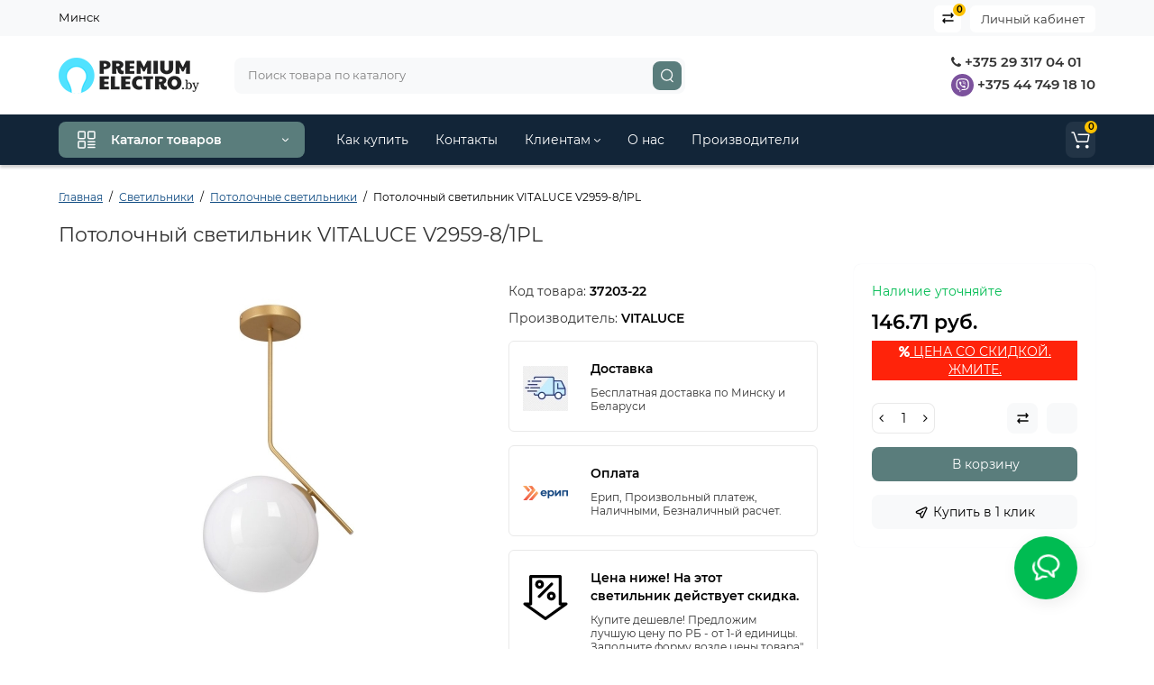

--- FILE ---
content_type: text/html; charset=utf-8
request_url: https://premiumelectro.by/potolochnyj-svetilnik-vitaluce-v2959-8-1pl.html
body_size: 135151
content:
<!DOCTYPE html>
<!--[if IE]><![endif]-->
<!--[if IE 8 ]><html dir="ltr" lang="ru" class="ie8"><![endif]-->
<!--[if IE 9 ]><html dir="ltr" lang="ru" class="ie9"><![endif]-->
<!--[if (gt IE 9)|!(IE)]><!-->
<html dir="ltr" lang="ru-BY">
<!--<![endif]-->
<head>
<meta charset="UTF-8" />
<meta name="viewport" content="width=device-width, initial-scale=1, maximum-scale=1, user-scalable=0">
<meta http-equiv="X-UA-Compatible" content="IE=edge">
<title>Потолочный светильник VITALUCE V2959-8/1PL - купить в Минске</title>
<base href="https://premiumelectro.by/" />
<meta name="description" content="Потолочный светильник VITALUCE V2959-8/1PL - купить с доставкой в Минске. Фото, характеристики, отзывы в интернет-магазине Премиумэлектро . " />
<meta name="keywords" content= "Потолочный светильник VITALUCE V2959-8/1PL" />
<meta property="og:title" content="Потолочный светильник VITALUCE V2959-8/1PL - купить в Минске" />
<meta property="og:type" content="website" />
<meta property="og:url" content="https://premiumelectro.by/potolochnyj-svetilnik-vitaluce-v2959-8-1pl.html" />
<meta property="og:image" content="https://premiumelectro.by/image/cache/catalog/brand/VITALUCE//3/potolochnyj-svetilnik-vitaluce-v2959-8-1pl-1-400x400.jpg" />
<meta property="og:site_name" content="Premiumelectro.by" />
<link type="image/x-icon" rel="shortcut icon" href="/favicon.ico">
<link rel="apple-touch-icon" href="/apple-touch-icon.png">
<link rel="icon" type="image/png" sizes="32x32" href="/favicon-32x32.png">
<link rel="icon" type="image/png" sizes="16x16" href="/favicon-16x16.png">
<link type="image/png" sizes="256x256" rel="icon" href="/android-chrome-256x256.png">
<link type="image/png" sizes="192x192" rel="icon" href="/android-chrome-192x192.png">
<link rel="manifest" href="/site.webmanifest">
<link href="https://premiumelectro.by/potolochnyj-svetilnik-vitaluce-v2959-8-1pl.html" rel="canonical" />
<link href="https://premiumelectro.by/image/catalog/logo/cart.png" rel="icon" />
<style>
@media (min-width: 600px) {
	.product-grid .product-thumb .actions div.cart .btn-general,
	.container-module .product-thumb .actions div.cart .btn-general {padding: 5px 7px;}
	.product-grid .product-thumb .actions div.cart .btn-general span.text-cart-add,
	.container-module .product-thumb .actions div.cart .btn-general span.text-cart-add {display: none;}
}
.product-thumb .image a:after {
	content: '';
	position: absolute;
	top: 0px;
	left: 0px;
	height: 100%;
	width: 100%;
	background-color: rgba(0,26,52,.015);
	border-radius: 7px 7px 0px 0px;
}
.position-no-owl .container-module .product-thumb .image a:after {
	background-color: transparent;
}
@media (min-width: 992px) {
	.product-grid .product-thumb .actions div.addit-action,
	.container-module .product-thumb .actions div.addit-action {
		position: absolute;
		display: flex;
		margin-bottom: 30px;
		transition: all .15s ease 0s;
		opacity: 0;
	}
	.product-grid .product-thumb .actions div.addit-action,
	.container-module .product-thumb .actions div.addit-action {
		bottom:88%;
		left: 0;
		flex-direction: row;
		width: 100%;
		justify-content: center;
	}
	.product-grid .product-thumb .actions div.addit-action > div,
	.container-module .product-thumb .actions div.addit-action > div{
		margin-left: 5px;
		margin-right: 5px;
	}
	.product-grid .product-thumb:hover .actions div.addit-action,
	.container-module .product-thumb:hover .actions div.addit-action {
		bottom:100%;
		opacity: 1;
	}
.product-grid .product-thumb .actions div.addit-action .quickview,
.product-grid .product-thumb .actions div.addit-action .quick-order,
.container-module .product-thumb .actions div.addit-action .quickview,
.container-module .product-thumb .actions div.addit-action .quick-order {
	position: relative;
	bottom: 0px;
	right: 0px;
	opacity: 1;
	visibility: visible;
	text-align: center;
	margin-bottom: 0px;
}
.product-grid .product-thumb .price,
.container-module .product-thumb .price {
	margin-bottom: 	0px;
}
.product-grid  .product-thumb .actions,
.container-module .product-thumb .actions {
	width: auto;
	margin-left: auto;
}
.product-grid  .product-thumb .quantity_plus_minus,
.container-module .product-thumb .quantity_plus_minus {
	right: 15px;
	bottom:48px;
	position: absolute;
}
.product-grid .product-description,
.container-module .product-description {
	margin-bottom: 25px !important;
}
}
.product-thumb .btn-quickview,
.product-thumb .btn-fastorder,
.product-thumb .btn-compare,
.product-thumb .btn-wishlist {
	box-shadow:1px 1px 16px -3px rgba(0, 0, 0, 0.16);
	background: #ffffff;
}
</style>
<link rel="stylesheet" href="https://premiumelectro.by/ls-cache/min_9a29cd2b3901d50736a9c45b41c64a2e.css?ls2v=1.0"/>
<style>body {background-color: #FFFFFF;}</style>
			<style>header {background-color: #FFFFFF;}</style>
	<script>
if (localStorage.getItem('display') === null) {
localStorage.setItem('display', 'grid');
}
</script>
<style>
@media (min-width: 1500px){
	.container{width:1470px;}
	.col-md-3.menu-box,
	.menu_fix.col-md-3,
	.container .sw-20,
	#column-left.col-md-3,#column-right.col-md-3{ width:20%;}
	.container .sw-80,
	.dop-right-menu,
	#content.col-md-9 {width: 80%;}
	.col-lg-offset-3,.col-md-offset-3 {margin-left: 20.4%;}
}
</style>
<style>
.sticker-ns.popular{ background: #62CB59 none repeat scroll 0 0; color:#FFFFFF; }
.sticker-ns.special { background: #E6896C none repeat scroll 0 0; color:#FFFFFF; }
.sticker-ns.bestseller { background: #E6CB6C none repeat scroll 0 0; color:#FFFFFF; }
.sticker-ns.newproduct{ background: #51A83B none repeat scroll 0 0; color:#FFFFFF; }
.product-thumb .action-timer {
	height: auto;
	flex-direction: column;
	justify-content: flex-end;
	bottom: 15px;
}
.product-thumb .countDays,
.product-thumb .countHours,
.product-thumb .countMinutes,
.product-thumb .countSec {
	margin:2px 0px !important;
	font-size: 11px !important;
	line-height: 12px !important;
	width: 36px !important;
	padding: 4px !important;
	height: auto;
}
.product-thumb .time_productany{
	font-size: 7.5px;
}
</style>
<script>
var loading_masked_img = '<img src="catalog/view/theme/luxshop/image/ring-alt-1.svg" />';
var button_shopping = "Продолжить покупки";
var button_checkout = "Оформление заказа";
var link_checkout = "https://premiumelectro.by/checkout/";
var link_onepcheckout = "https://premiumelectro.by/index.php?route=checkout/onepcheckout";
var text_showmore = 'Показать еще';
</script>
<script src="https://premiumelectro.by/ls-cache/min_0028f6a7d1d9a8dba0bfd4481a8584e8.js?ls2v=1.0"></script>
<!-- Yandex.Metrika counter -->
<script type="text/javascript" >
    (function (d, w, c) {
        (w[c] = w[c] || []).push(function() {
            try {
                w.yaCounter42604629 = new Ya.Metrika({
                    id:42604629,
                    clickmap:true,
                    trackLinks:true,
                    accurateTrackBounce:true
                });
            } catch(e) { }
        });

        var n = d.getElementsByTagName("script")[0],
            x = "https://mc.yandex.ru/metrika/watch.js",
            s = d.createElement("script"),
            f = function () { n.parentNode.insertBefore(s, n); };
        for (var i = 0; i < document.scripts.length; i++) {
            if (document.scripts[i].src === x) { return; }
        }
        s.type = "text/javascript";
        s.async = true;
        s.src = x;

        if (w.opera == "[object Opera]") {
            d.addEventListener("DOMContentLoaded", f, false);
        } else { f(); }
    })(document, window, "yandex_metrika_callbacks");
</script>
<noscript><div><img src="https://mc.yandex.ru/watch/42604629" style="position:absolute; left:-9999px;" alt="" /></div></noscript>
<!-- /Yandex.Metrika counter -->

<meta name="yandex-verification" content="ee02463cbf54de02" />
<meta name="yandex-verification" content="67e562e06026ae8f" /><style>.htop-b-pc img {margin:0 auto;}</style><style>@media (min-width: 992px) {.pos1 .megasliderpro {margin-top: -15px;}}</style>
</head>
<body class="product-product-37203">
<div id="back-top" class="fm-t right"><a rel="nofollow" class="btn btn-back-top" href="javascript:void(0)"><svg xmlns="http://www.w3.org/2000/svg" width="17" height="10" fill="none" viewBox="0 0 17 10"><path fill="#000" fill-rule="evenodd" d="M9.016 3.553a1.003 1.003 0 00-1.481.01L2.793 8.668a1.003 1.003 0 01-1.482.009A1.167 1.167 0 011.303 7.1l4.742-5.106c1.22-1.315 3.21-1.327 4.444-.027l4.867 5.124c.411.434.415 1.14.008 1.578a1.003 1.003 0 01-1.482.009L9.016 3.553z" clip-rule="evenodd"/></svg></a></div>
<nav id="top" class="visible-md visible-lg">
  <div class="container">
  	<div class="pull-left">
		<div class="btn-group box-question">
			<ul class="dropdown-menu dropdown-menu-left header-nav-links ls-dropdown">
									<li><button  type="button" class="btn btn-link">Минск</button></li>
							</ul>
		</div>
	</div>
		<div class="pull-right">
	<div class="pull-right hidden-xs hidden-sm">
		<div class="btn-group box-account">
			<button data-toggle="dropdown" type="button" class="dropdown-toggle btn-account">Личный кабинет</button>
			<ul class="dropdown-menu dropdown-menu-right ls-dropdown">
								<li class="listitem"><a class="btn-register" rel="nofollow" href="https://premiumelectro.by/create-account/">Регистрация</a></li>
				<li class="listitem"><a class="btn-login" rel="nofollow" href="javascript:void(0)" id="login-popup" data-load-url="index.php?route=common/login_modal">Авторизация</a></li>
							</ul>
		</div>
	</div>
				<div class="pull-right box-compare">
		<a rel="nofollow" class="btn-compare-top" href="https://premiumelectro.by/compare-products/"  id="compare-total">
			<span class="co-icon"><svg xmlns="http://www.w3.org/2000/svg" width="15" height="14" fill="none" viewBox="0 0 15 14">
				<path fill="#000" fill-rule="evenodd" d="M10.728 1.439a.75.75 0 011.059.063l1.774 2a.75.75 0 010 .996l-1.774 2a.75.75 0 01-1.122-.996l.667-.752H2a.75.75 0 010-1.5h9.332l-.667-.752a.75.75 0 01.063-1.06zM4.272 12.561a.75.75 0 01-1.059-.063l-1.774-2a.75.75 0 010-.996l1.774-2a.75.75 0 011.122.996l-.667.752H13a.75.75 0 010 1.5H3.668l.667.752a.75.75 0 01-.063 1.059z" clip-rule="evenodd"/>
			</svg></span>
			<span class="text-compare">Сравнить</span> <span class="compare-quantity">0</span>		</a>
	</div>
			<div class="pull-right box-currency hidden-xs hidden-sm">
			</div>
	<div class="pull-right box-language hidden-xs hidden-sm">
			</div>
	</div>
  </div>
</nav>
<header class="header_v_2 pt  ">
  <div class="container">
    <div class="row dflex flex-wrap align-items-center pt-10 pb-10">
    			<div class="col-xs-5 col-sm-4 col-md-3 col-lg-2 logo-top type-h-2">
			<div id="logo">
											  <a href="https://premiumelectro.by/"><img  src="https://premiumelectro.by/image/catalog/logo/logo-svg-sm.svg" alt="Premiumelectro.by" class="img-responsive"/></a>
							  			</div>
		</div>
							<div class="header_dopmenu_doptext hidden-xs nsw f-order-3"><p><br></p><p><span style="color: rgb(51, 51, 51); font-family: Montserrat, sans-serif; font-size: 15px;"><br></span>&nbsp; &nbsp; &nbsp; &nbsp; &nbsp; &nbsp; &nbsp; &nbsp; &nbsp; &nbsp; &nbsp;</p></div>
				<div class="phone-box col-xs-7 col-sm-auto col-md-3 col-auto f-order-3">
			<div id="phone" class="dflex justify-content-xs-end justify-content-sm-end  ">
				<div class="contact-header">
					<div class="dropdown-toggle">
													<div class="additional-tel dth">
															<a href="tel:+375293170401" target="_blank">
																	<div class="icon-image"><i class="fa fa-phone"></i></div>
																+375 29 317 04 01</a>
														</div>
													<div class="additional-tel dth">
															<a href="viber://chat?number=375447491810" target="_blank">
																	<div class="icon-image"><img loading="lazy" width="25" height="25" src="https://premiumelectro.by/image/catalog/premiumelectro-viber.svg" alt="+375 44 749 18 10" /></div>
																	+375 44 749 18 10</a>
														</div>
																	</div>
										<div class="text_after_phone"></div>
				</div>
			</div>
		</div>
						<div class="box-search search-top swdm-0 col-xs-9 col-sm-9 flex-1 hidden-xs  col-md-5 "><div id="search" class="livesearch  input-group ">
	<input type="text" name="search" value="" placeholder="Поиск товара по каталогу" class="form-control input-lg search-autocomplete" />
	  <span class="input-group-btn button_search">
	<button aria-label="Search" type="button" class="btn btn-search">
		<svg xmlns="http://www.w3.org/2000/svg" width="16" height="16" fill="none" viewBox="0 0 16 16">
		<path fill="#fff" fill-rule="evenodd" d="M14.177 7.176A6.588 6.588 0 101 7.176a6.588 6.588 0 0013.177 0zm-11.942 0a5.353 5.353 0 1110.706 0 5.353 5.353 0 01-10.706 0z" clip-rule="evenodd"/>
		<path fill="#fff" d="M11.156 11.517a.618.618 0 01.805-.053l.069.06 2.587 2.631a.618.618 0 01-.812.927l-.07-.06-2.586-2.632a.618.618 0 01.007-.873z"/>
		</svg>
	</button>
  </span>
</div>
</div>
					</div>
  </div>
<div id="fm-fixed-mobile" class="mob-fix-panel topmm-fix visible-xs visible-sm">
				<div class="container">
										<div class="box-flex-fix show-title">
						<div class="fm-left-block dflex align-items-center">
																					<div class="mob-m-i">
								<a class="btn btn-go-home dflex align-items-center justify-content-center active-bg" href="https://premiumelectro.by/">
									<svg xmlns="http://www.w3.org/2000/svg" width="18" height="22" fill="none" viewBox="0 0 18 22">
										<path stroke="#000" stroke-linecap="round" stroke-width="1.5" d="M1 21V8.3a2 2 0 01.779-1.585l6.758-5.21a1 1 0 011.275.046l5.811 5.168a2 2 0 01.671 1.495V20a1 1 0 01-1 1H6.118a1 1 0 01-1-1v-8.412"/>
									</svg>
																		<span class="text-a-icon">Главная</span>
																	</a>
							</div>
																					<div class="mob-m-i menu_fix_mob">
								<button type="button" class="btn btn-menu-mobile" onclick="open_mob_menu_left()">
																		<svg xmlns="http://www.w3.org/2000/svg" width="22" height="22" fill="none" viewBox="0 0 22 22"><path stroke="#000" stroke-linecap="round" stroke-width="1.5" d="M12.8 13.25H20m-7.2 3.15H20m-7.2 3.15H20M3 20h5.2a1 1 0 001-1v-5.2a1 1 0 00-1-1H3a1 1 0 00-1 1V19a1 1 0 001 1zM13.8 9.65H19a1 1 0 001-1V3a1 1 0 00-1-1h-5.2a1 1 0 00-1 1v5.65a1 1 0 001 1zM3 9.65h5.2a1 1 0 001-1V3a1 1 0 00-1-1H3a1 1 0 00-1 1v5.65a1 1 0 001 1z"/></svg>
																											<span class="text-a-icon">Категории</span>
																	</button>
							</div>
						</div>
						<div class="search_fix_mob ">
													</div>
												<div class="fm-right-block dflex align-items-center">
														<div class="mob-m-i cart_fix_mob">
								<span class="mob-icon-box cart-i dflex">
									<svg class="shop-bag-svg" width="21" height="19" viewBox="0 0 21 19" fill="none" xmlns="http://www.w3.org/2000/svg">
									<path fill-rule="evenodd" clip-rule="evenodd" d="M0.25 1C0.25 0.585786 0.585786 0.25 1 0.25H2.38802C3.13452 0.25 3.79883 0.723534 4.04232 1.42921L7.07629 10.2224C7.11107 10.3232 7.20598 10.3908 7.31262 10.3908H17.5808C17.6999 10.3908 17.8024 10.3069 17.8259 10.1902L19.0236 4.24401C19.0548 4.08922 18.9364 3.94465 18.7785 3.94465H8.17493C7.76071 3.94465 7.42493 3.60886 7.42493 3.19465C7.42493 2.78044 7.76071 2.44465 8.17493 2.44465H18.7785C19.8838 2.44465 20.7123 3.45665 20.494 4.54019L19.2964 10.4864C19.1319 11.3033 18.4141 11.8908 17.5808 11.8908H7.31262C6.56612 11.8908 5.9018 11.4173 5.65832 10.7116L2.62435 1.91846C2.58957 1.81765 2.49466 1.75 2.38802 1.75H1C0.585786 1.75 0.25 1.41421 0.25 1Z" fill="black"/>
									<path d="M9.462 16.6963C9.462 17.7464 8.61071 18.5977 7.56059 18.5977C6.51047 18.5977 5.65918 17.7464 5.65918 16.6963C5.65918 15.6462 6.51047 14.7949 7.56059 14.7949C8.61071 14.7949 9.462 15.6462 9.462 16.6963Z" fill="black"/>
									<path d="M19.6026 16.6963C19.6026 17.7464 18.7513 18.5977 17.7012 18.5977C16.6511 18.5977 15.7998 17.7464 15.7998 16.6963C15.7998 15.6462 16.6511 14.7949 17.7012 14.7949C18.7513 14.7949 19.6026 15.6462 19.6026 16.6963Z" fill="black"/>
									</svg>
																		<span class="text-a-icon-cart">Корзина</span>
																	</span>
							</div>
						</div>
					</div>
												</div>
				<div class="mob-menu-info-fixed-left hidden">
					<div class="mobm-top">
						<div class="catalog-inform-box">
							<button type="button" class="btn btn-catalog-mobile active">
																<svg class="menu-icon" xmlns="http://www.w3.org/2000/svg" width="22" height="22" fill="none" viewBox="0 0 22 22"><path stroke="#000" stroke-linecap="round" stroke-width="1.5" d="M12.8 13.25H20m-7.2 3.15H20m-7.2 3.15H20M3 20h5.2a1 1 0 001-1v-5.2a1 1 0 00-1-1H3a1 1 0 00-1 1V19a1 1 0 001 1zM13.8 9.65H19a1 1 0 001-1V3a1 1 0 00-1-1h-5.2a1 1 0 00-1 1v5.65a1 1 0 001 1zM3 9.65h5.2a1 1 0 001-1V3a1 1 0 00-1-1H3a1 1 0 00-1 1v5.65a1 1 0 001 1z"/></svg>
															</button>
							<button class="btn btn-menu-info" type="button" id="info-btn-mob">
								<svg xmlns="http://www.w3.org/2000/svg" width="21" height="22" fill="none" viewBox="0 0 21 22">
									<path stroke="#000" stroke-linejoin="bevel" stroke-width="1.5" d="M10.5 13.349a2.349 2.349 0 100-4.697 2.349 2.349 0 000 4.697z"/>
									<path stroke="#000" stroke-linejoin="bevel" stroke-width="1.5" d="M16.293 13.349a1.291 1.291 0 00.259 1.425l.047.047a1.566 1.566 0 11-2.216 2.215l-.047-.047a1.291 1.291 0 00-1.425-.258 1.292 1.292 0 00-.783 1.182v.133a1.566 1.566 0 11-3.131 0v-.07a1.292 1.292 0 00-.846-1.183 1.291 1.291 0 00-1.425.259l-.046.047a1.565 1.565 0 01-2.556-1.708c.079-.19.194-.362.34-.508l.047-.047a1.292 1.292 0 00.258-1.425 1.292 1.292 0 00-1.182-.783h-.133a1.566 1.566 0 110-3.131h.07a1.292 1.292 0 001.183-.846 1.292 1.292 0 00-.259-1.425l-.047-.046a1.566 1.566 0 112.216-2.216l.047.047a1.292 1.292 0 001.425.258h.062a1.292 1.292 0 00.783-1.182v-.133a1.566 1.566 0 113.132 0v.07a1.292 1.292 0 00.783 1.183 1.292 1.292 0 001.425-.259l.047-.047a1.566 1.566 0 112.215 2.216l-.047.047a1.291 1.291 0 00-.258 1.425v.062a1.292 1.292 0 001.182.783h.133a1.566 1.566 0 010 3.132h-.07a1.292 1.292 0 00-1.183.783v0z"/>
								</svg>
							</button>
							<button class="btn btn-menu-contact" type="button" id="contact-btn-mob">
								<svg xmlns="http://www.w3.org/2000/svg" width="23" height="23" fill="none" viewBox="0 0 23 23">
									<path stroke="#000" stroke-linecap="round" stroke-linejoin="round" stroke-width="1.5" d="M20.335 15.76v2.692a1.796 1.796 0 01-1.957 1.796 17.766 17.766 0 01-7.746-2.756 17.506 17.506 0 01-5.386-5.386A17.765 17.765 0 012.49 4.323a1.795 1.795 0 011.786-1.957H6.97A1.795 1.795 0 018.764 3.91c.114.862.325 1.708.629 2.523a1.795 1.795 0 01-.404 1.894l-1.14 1.14a14.362 14.362 0 005.386 5.386l1.14-1.14a1.795 1.795 0 011.894-.404c.814.304 1.66.514 2.522.628a1.795 1.795 0 011.544 1.822z"/>
								</svg>
							</button>
							<button class="btn btn-menu-viewed" type="button" id="viewed-btn-mob">
								<svg xmlns="http://www.w3.org/2000/svg" width="25" height="19" fill="none" viewBox="0 0 25 19">
									<path stroke="#000" stroke-linecap="round" stroke-linejoin="round" stroke-width="1.5" d="M2 9.5S5.75 2 12.313 2c6.562 0 10.312 7.5 10.312 7.5S18.875 17 12.312 17C5.75 17 2 9.5 2 9.5z"/>
									<path stroke="#000" stroke-linecap="round" stroke-linejoin="round" stroke-width="1.5" d="M12.313 12.313a2.813 2.813 0 100-5.626 2.813 2.813 0 000 5.625z"/>
								</svg>
							</button>
							<div class="bg-active-menu"></div>
						</div>
						<a class="mobm-close-menu" href="javascript:void(0)" onclick="close_mob_menu();">
							<svg xmlns="http://www.w3.org/2000/svg" width="18" height="17" fill="none" viewBox="0 0 18 17"><path stroke="#000" stroke-linecap="round" stroke-width="1.5" d="M13.184 4.184l-8.485 8.485M13.242 12.729L4.757 4.243"/></svg>
						</a>
					</div>
					<div class="mob-menu active" id="mob-catalog-left"></div>
					<div class="mob-info" id="mob-info-left">
						<div class="box-account-mob">
							<div class="title-account-mob">Личный кабинет</div>
						</div>
						<div class="mm-wishlist"></div>
						<div class="mm-compare"></div>
						<div class="box-other-mob"></div>
						<div class="links-mob"></div>
						<div class="desc_info_mob"><p><br></p></div>
					</div>
					<div class="mob-info" id="mob-info-contact">

					</div>
					<div class="mob-info" id="mob-info-viewed"></div>
				</div>
			</div></header>
<div class="menu-header-box hidden-xs hidden-sm menu_width_full ">
	<div class="container ">
		<div class="row dflex">
					<div class="menu-box col-sm-12 col-md-3 ">
						<nav id="menu-vertical" class="btn-group btn-block">
								<button type="button" class="btn btn-menu btn-block dropdown-toggle hidden-xs hidden-sm" data-toggle="dropdown">
										<svg class="menu-icon" xmlns="http://www.w3.org/2000/svg" width="22" height="22" fill="none" viewBox="0 0 22 22"><path stroke="#fff" stroke-linecap="round" stroke-width="1.5" d="M12.8 13.25H20m-7.2 3.15H20m-7.2 3.15H20M3 20h5.2a1 1 0 001-1v-5.2a1 1 0 00-1-1H3a1 1 0 00-1 1V19a1 1 0 001 1zM13.8 9.65H19a1 1 0 001-1V3a1 1 0 00-1-1h-5.2a1 1 0 00-1 1v5.65a1 1 0 001 1zM3 9.65h5.2a1 1 0 001-1V3a1 1 0 00-1-1H3a1 1 0 00-1 1v5.65a1 1 0 001 1z"/></svg>
										<span class="text-category">Каталог товаров</span>
					<svg class="icon-arrow" xmlns="http://www.w3.org/2000/svg" width="7" height="5" fill="none" viewBox="0 0 7 5">
						<path fill="#FFF" fill-rule="evenodd" d="M3.174 2.856a.5.5 0 00.707-.004L6.144.562a.5.5 0 01.712.704L4.592 3.555a1.5 1.5 0 01-2.121.012L.148 1.27A.5.5 0 11.852.559l2.322 2.297z" clip-rule="evenodd"/>
					</svg>
				</button>
								<ul id="menu-vertical-list" class="dropdown-menu hidden-xs hidden-sm">
																								<li class="dropdown">
							<a href="https://premiumelectro.by/lyustry/" class="parent-link">
																								<div class="item-name">Люстры</div>
																								<svg class="arrow" xmlns="http://www.w3.org/2000/svg" width="5" height="7" fill="none" viewBox="0 0 5 7"><path fill="#000" fill-rule="evenodd" d="M2.856 3.826a.5.5 0 00-.004-.707L.562.856a.5.5 0 01.704-.712l2.289 2.264a1.5 1.5 0 01.012 2.121L1.27 6.852a.5.5 0 11-.711-.704l2.297-2.322z" clip-rule="evenodd"/></svg>
							</a>
																		  <div class="ns-dd dropdown-menu-simple nsmenu-type-category-simple">
								<ul class="list-unstyled nsmenu-haschild">
																		<li >
										<a href="https://premiumelectro.by/lyustry/potolochnye-lyustry/">Потолочные люстры																				</a>
																			</li>
																		<li >
										<a href="https://premiumelectro.by/lyustry/svetodiodnie-ljustri/">Светодиодные люстры																				</a>
																			</li>
																		<li >
										<a href="https://premiumelectro.by/lyustry/podvesnye-lustry/">Подвесные люстры																				</a>
																			</li>
																		<li >
										<a href="https://premiumelectro.by/lyustry/s-hrustalem/">Хрустальные люстры																				</a>
																			</li>
																		<li >
										<a href="https://premiumelectro.by/lyustry/dlya-zala/">Люстры для зала																				</a>
																			</li>
																		<li >
										<a href="https://premiumelectro.by/lyustry/v-spalnyu/">Люстры для спальни																				</a>
																			</li>
																		<li >
										<a href="https://premiumelectro.by/lyustry/bolshie-ljustri/">Большие  люстры																				</a>
																			</li>
																		<li >
										<a href="https://premiumelectro.by/lyustry/lyustry-loft/">Люстры в стиле лофт																				</a>
																			</li>
																		<li >
										<a href="https://premiumelectro.by/lyustry/ljustri-klassika/">Классические люстры																				</a>
																			</li>
																	</ul>
							</div>
							
							
																
																								
									
									
									
																	</li>
																																				<li class="dropdown">
							<a href="https://premiumelectro.by/svetilniki/" class="parent-link">
																								<div class="item-name">Светильники</div>
																								<svg class="arrow" xmlns="http://www.w3.org/2000/svg" width="5" height="7" fill="none" viewBox="0 0 5 7"><path fill="#000" fill-rule="evenodd" d="M2.856 3.826a.5.5 0 00-.004-.707L.562.856a.5.5 0 01.704-.712l2.289 2.264a1.5 1.5 0 01.012 2.121L1.27 6.852a.5.5 0 11-.711-.704l2.297-2.322z" clip-rule="evenodd"/></svg>
							</a>
																		  <div class="ns-dd dropdown-menu-simple nsmenu-type-category-simple">
								<ul class="list-unstyled nsmenu-haschild">
																		<li >
										<a href="https://premiumelectro.by/svetilniki/svetilniki-svetodiodnye/">Светодиодные светильники																				</a>
																			</li>
																		<li >
										<a href="https://premiumelectro.by/svetilniki/potolochnyye-svetilniki/">Потолочные светильники																				</a>
																			</li>
																		<li >
										<a href="https://premiumelectro.by/svetilniki/podvesnye-svetilniki/">Подвесные светильники																				</a>
																			</li>
																		<li >
										<a href="https://premiumelectro.by/svetilniki/vstraivaemye/">Встраиваемые светильники																				</a>
																			</li>
																		<li >
										<a href="https://premiumelectro.by/svetilniki/tochechnye-svetilniki/">Точечные светильники																				</a>
																			</li>
																		<li >
										<a href="https://premiumelectro.by/svetilniki/trekovie-svetilniki/">Трековые светильники																				</a>
																			</li>
																		<li >
										<a href="https://premiumelectro.by/svetilniki/nakladnye/">Накладные светильники																				</a>
																			</li>
																		<li >
										<a href="https://premiumelectro.by/svetilniki/linejnie-svetilniki/">Линейные светильники																				</a>
																			</li>
																	</ul>
							</div>
							
							
																
																								
									
									
									
																	</li>
																																					<li >
									<a  class="dropdown-img"  href="https://premiumelectro.by/bra/">
																														<div class="item-name">Бра</div>
																													</a>
								</li>
																																					<li >
									<a  class="dropdown-img"  href="https://premiumelectro.by/nastolnyye-lampy/">
																														<div class="item-name">Настольные лампы</div>
																													</a>
								</li>
																																					<li >
									<a  class="dropdown-img"  href="https://premiumelectro.by/torshery/">
																														<div class="item-name">Торшеры</div>
																													</a>
								</li>
																																				<li class="dropdown">
							<a href="https://premiumelectro.by/ulichnye-svetilniki/" class="parent-link">
																								<div class="item-name">Уличное освещение</div>
																								<svg class="arrow" xmlns="http://www.w3.org/2000/svg" width="5" height="7" fill="none" viewBox="0 0 5 7"><path fill="#000" fill-rule="evenodd" d="M2.856 3.826a.5.5 0 00-.004-.707L.562.856a.5.5 0 01.704-.712l2.289 2.264a1.5 1.5 0 01.012 2.121L1.27 6.852a.5.5 0 11-.711-.704l2.297-2.322z" clip-rule="evenodd"/></svg>
							</a>
																		  <div class="ns-dd dropdown-menu-simple nsmenu-type-category-simple">
								<ul class="list-unstyled nsmenu-haschild">
																		<li >
										<a href="https://premiumelectro.by/ulichnye-svetilniki/prozhektora-svetodiodnye-led/">Прожекторы																				</a>
																			</li>
																		<li >
										<a href="https://premiumelectro.by/ulichnye-svetilniki/nastenno-potolochnye/">Настенно-потолочные 																				</a>
																			</li>
																		<li >
										<a href="https://premiumelectro.by/ulichnye-svetilniki/bra-ulichnoe-/">Настенные светильники																				</a>
																			</li>
																		<li >
										<a href="https://premiumelectro.by/ulichnye-svetilniki/podvesnie-ulichnie-svetilniki-/">Подвесные светильники																				</a>
																			</li>
																		<li >
										<a href="https://premiumelectro.by/ulichnye-svetilniki/ulichnij-fonar-/">Наземные светильники																				</a>
																			</li>
																	</ul>
							</div>
							
							
																
																								
									
									
									
																	</li>
																																					<li >
									<a  class="dropdown-img"  href="svetodiodnaja-lenta/">
																														<div class="item-name">Светодиодные ленты</div>
																													</a>
								</li>
																																																																												</ul>
			</nav>
																	</div>
					<div class="col-md-8 hidden-xs hidden-sm clearfix dop-right-menu">
		<nav id="additional-menu" class="navbar hmenu_type">
		<div>
		  <ul class="nav navbar-nav" style="visibility: hidden;overflow:hidden;">
																																																																																																																															<li><a  class="no-img-parent-link" href="https://premiumelectro.by/dostavka-i-oplata.html">
																								Как купить</a></li>
																											<li><a  class="no-img-parent-link" href="https://premiumelectro.by/contact-us/">
																								Контакты</a></li>
																								<li class="dropdown">
					<a href="" class="dropdown-toggle dropdown-img" data-toggle="dropdown">
																								Клиентам						<svg class="arrow-t" width="7" height="4" viewBox="0 0 7 4" fill="none" xmlns="http://www.w3.org/2000/svg">
							<path fill-rule="evenodd" clip-rule="evenodd" d="M3.17409 2.44145C3.37044 2.63563 3.68704 2.63386 3.88121 2.4375L6.14446 0.148615C6.33862 -0.0477431 6.6552 -0.049525 6.85156 0.144635C7.04792 0.338795 7.0497 0.655372 6.85554 0.851731L4.59228 3.14061C4.00977 3.72971 3.05999 3.73503 2.47093 3.15248L0.14842 0.855689C-0.0479259 0.661516 -0.0496879 0.344939 0.144485 0.148593C0.338657 -0.0477531 0.655234 -0.0495152 0.85158 0.144657L3.17409 2.44145Z" fill="black"/>
						</svg></a>
																																																						
																									<div class="dropdown-menu nsmenu-type-information">
										<ul class="list-unstyled nsmenu-haschild">
																							<li><a href="https://premiumelectro.by/sistema-skidok.html">Система скидок</a></li>
																							<li><a href="https://premiumelectro.by/sotrudnichestvo.html">Сотрудничество</a></li>
																							<li><a href="https://premiumelectro.by/rekviziti.html">Реквизиты</a></li>
																							<li><a href="https://premiumelectro.by/dogovor-publichnoj-oferti---intert-magazin.html">Оферта</a></li>
																					</ul>
									</div>
																
													</li>
																											<li><a  class="no-img-parent-link" href="https://premiumelectro.by/omagazine.html">
																								О нас</a></li>
																											<li><a  class="no-img-parent-link" href="https://premiumelectro.by/brands/">
																								Производители</a></li>
														  </ul>
		  </div>
		<div class="dop-menu-show_more type1">
			<span class="prev-m"><i class="fa fa-angle-left"></i></span>
			<span class="total-sections"></span>
			<span class="next-m"><i class="fa fa-angle-right"></i></span>
		</div>
	   </nav>
	    	  </div>
	  	  										<div class="box-cart cart-in-menu col-xs-3 col-sm-3  col-md-1 "><div class="shopping-cart type_cart_2 pull-right">
<div id="cart" class="btn-group btn-block">
	<button type="button" data-toggle="dropdown" class="dflex align-items-center btn dropdown-toggle">
	<svg class="shop-bag-svg" width="21" height="19" viewBox="0 0 21 19" fill="none" xmlns="http://www.w3.org/2000/svg">
	<path fill-rule="evenodd" clip-rule="evenodd" d="M0.25 1C0.25 0.585786 0.585786 0.25 1 0.25H2.38802C3.13452 0.25 3.79883 0.723534 4.04232 1.42921L7.07629 10.2224C7.11107 10.3232 7.20598 10.3908 7.31262 10.3908H17.5808C17.6999 10.3908 17.8024 10.3069 17.8259 10.1902L19.0236 4.24401C19.0548 4.08922 18.9364 3.94465 18.7785 3.94465H8.17493C7.76071 3.94465 7.42493 3.60886 7.42493 3.19465C7.42493 2.78044 7.76071 2.44465 8.17493 2.44465H18.7785C19.8838 2.44465 20.7123 3.45665 20.494 4.54019L19.2964 10.4864C19.1319 11.3033 18.4141 11.8908 17.5808 11.8908H7.31262C6.56612 11.8908 5.9018 11.4173 5.65832 10.7116L2.62435 1.91846C2.58957 1.81765 2.49466 1.75 2.38802 1.75H1C0.585786 1.75 0.25 1.41421 0.25 1Z" fill="black"/>
	<path d="M9.462 16.6963C9.462 17.7464 8.61071 18.5977 7.56059 18.5977C6.51047 18.5977 5.65918 17.7464 5.65918 16.6963C5.65918 15.6462 6.51047 14.7949 7.56059 14.7949C8.61071 14.7949 9.462 15.6462 9.462 16.6963Z" fill="black"/>
	<path d="M19.6026 16.6963C19.6026 17.7464 18.7513 18.5977 17.7012 18.5977C16.6511 18.5977 15.7998 17.7464 15.7998 16.6963C15.7998 15.6462 16.6511 14.7949 17.7012 14.7949C18.7513 14.7949 19.6026 15.6462 19.6026 16.6963Z" fill="black"/>
	</svg>
	<span class="cart-total"><span class="products"><b>0</b> <span class="text_product">Tоваров,</span></span><span class="prices">на <b>0.00 руб.</b></span></span>
	<svg class="cart-icon-arrow" xmlns="http://www.w3.org/2000/svg" width="7" height="5" fill="none" viewBox="0 0 7 5">
		<path fill="#000" fill-rule="evenodd" d="M3.174 2.856a.5.5 0 00.707-.004L6.144.562a.5.5 0 01.712.704L4.592 3.555a1.5 1.5 0 01-2.121.012L.148 1.27A.5.5 0 11.852.559l2.322 2.297z" clip-rule="evenodd"/>
	</svg>
			<span class="text-a-icon-cart visible-xs visible-sm">Корзина</span>
		</button>
	<ul class="dropdown-menu pull-right"  >
				<li>
			<p class="text-center">В корзине пусто!</p>
		</li>
			</ul>
</div>
</div>
</div>
					</div>
	</div>
</div>
<div class="container">
	<div class="breadcrumb-box">
		<ul class="breadcrumb">
												<li><a href="https://premiumelectro.by/"><span>Главная</span></a></li>
				
												<li><a href="https://premiumelectro.by/svetilniki/"><span>Светильники</span></a></li>
				
												<li><a href="https://premiumelectro.by/svetilniki/potolochnyye-svetilniki/"><span>Потолочные светильники</span></a></li>
				
												<li><span>Потолочный светильник VITALUCE V2959-8/1PL</span></li>
				
					</ul>
	</div>
	<h1 class="h1-prod-name">Потолочный светильник VITALUCE V2959-8/1PL </h1>
	<div class="row">        	        <div id="content" class="col-sm-12">
	
							
	<div class="row-flex no-gutters" id="product">
        			                <div class="col-xs-12 col-md-5 col-lg-5">
          					<div class="image-block h-100">
				<div class="thumbnails sticky-left-block">
											<div class="general-image have-images">
							<div id="image-box">
							<div class="stickers-ns">
																																							</div>
							<div class="slider-main-img">
								<div class="item">
									<a data-fancybox="gallery" class="main-image thumbnail" href="https://premiumelectro.by/image/cache/catalog/brand/VITALUCE//3/potolochnyj-svetilnik-vitaluce-v2959-8-1pl-1-700x700.jpg" title="Потолочный светильник VITALUCE V2959-8/1PL ">
										<img data-num="0" width="400" height="400" class="img-responsive" src="https://premiumelectro.by/image/cache/catalog/brand/VITALUCE//3/potolochnyj-svetilnik-vitaluce-v2959-8-1pl-1-400x400.jpg" title="Потолочный светильник VITALUCE V2959-8/1PL " alt="Потолочный светильник VITALUCE V2959-8/1PL " />
									</a>
								</div>
							  																	  											<div class="item">
											<a data-fancybox="gallery" class="thumbnail dop-img" data-magnify-src="https://premiumelectro.by/image/cache/catalog/brand/VITALUCE//3/potolochnyj-svetilnik-vitaluce-v2959-8-1pl-2-700x700.jpg" href="https://premiumelectro.by/image/cache/catalog/brand/VITALUCE//3/potolochnyj-svetilnik-vitaluce-v2959-8-1pl-2-700x700.jpg" title="Потолочный светильник VITALUCE V2959-8/1PL ">
											<img width="400" height="400" data-num="1" src="https://premiumelectro.by/image/cache/catalog/brand/VITALUCE//3/potolochnyj-svetilnik-vitaluce-v2959-8-1pl-2-400x400.jpg" title="Потолочный светильник VITALUCE V2959-8/1PL " alt="Потолочный светильник VITALUCE V2959-8/1PL " /></a>
										</div>
								 	 																			<div class="item">
											<a data-fancybox="gallery" class="thumbnail dop-img" data-magnify-src="https://premiumelectro.by/image/cache/catalog/brand/VITALUCE//3/potolochnyj-svetilnik-vitaluce-v2959-8-1pl-3-700x700.jpg" href="https://premiumelectro.by/image/cache/catalog/brand/VITALUCE//3/potolochnyj-svetilnik-vitaluce-v2959-8-1pl-3-700x700.jpg" title="Потолочный светильник VITALUCE V2959-8/1PL ">
											<img width="400" height="400" data-num="2" src="https://premiumelectro.by/image/cache/catalog/brand/VITALUCE//3/potolochnyj-svetilnik-vitaluce-v2959-8-1pl-3-400x400.jpg" title="Потолочный светильник VITALUCE V2959-8/1PL " alt="Потолочный светильник VITALUCE V2959-8/1PL " /></a>
										</div>
								 	 																			<div class="item">
											<a data-fancybox="gallery" class="thumbnail dop-img" data-magnify-src="https://premiumelectro.by/image/cache/catalog/brand/VITALUCE//3/potolochnyj-svetilnik-vitaluce-v2959-8-1pl-4-700x700.jpg" href="https://premiumelectro.by/image/cache/catalog/brand/VITALUCE//3/potolochnyj-svetilnik-vitaluce-v2959-8-1pl-4-700x700.jpg" title="Потолочный светильник VITALUCE V2959-8/1PL ">
											<img width="400" height="400" data-num="3" src="https://premiumelectro.by/image/cache/catalog/brand/VITALUCE//3/potolochnyj-svetilnik-vitaluce-v2959-8-1pl-4-400x400.jpg" title="Потолочный светильник VITALUCE V2959-8/1PL " alt="Потолочный светильник VITALUCE V2959-8/1PL " /></a>
										</div>
								 	 																  								</div>
							</div>
							<script>
								$('.slider-main-img').slick({
									draggable: true,
									swipeToSlide: false,
									slidesToShow: 1,
									slidesToScroll: 1,
									infinite: false,
									arrows: false,
									initialSlide: 0,
									fade: false,
									adaptiveHeight: false,
									asNavFor: '.thumbnails .image-additional'
								});
							</script>
						</div>
																<div class="image-additional">
							<div class="item">
								<a class="thumbnail" href="javascript:void(0)" title="Потолочный светильник VITALUCE V2959-8/1PL ">
									<img width="74" height="74" data-num="0" src="https://premiumelectro.by/image/cache/catalog/brand/VITALUCE//3/potolochnyj-svetilnik-vitaluce-v2959-8-1pl-1-74x74.jpg" alt="" />
								</a>
							</div>
																						<div class="item">
									<a class="thumbnail" href="javascript:void(0)" title="Потолочный светильник VITALUCE V2959-8/1PL ">
									<img width="74" height="74" data-num="1" src="https://premiumelectro.by/image/cache/catalog/brand/VITALUCE//3/potolochnyj-svetilnik-vitaluce-v2959-8-1pl-2-74x74.jpg" alt="" /></a>
								</div>
																						<div class="item">
									<a class="thumbnail" href="javascript:void(0)" title="Потолочный светильник VITALUCE V2959-8/1PL ">
									<img width="74" height="74" data-num="2" src="https://premiumelectro.by/image/cache/catalog/brand/VITALUCE//3/potolochnyj-svetilnik-vitaluce-v2959-8-1pl-3-74x74.jpg" alt="" /></a>
								</div>
																						<div class="item">
									<a class="thumbnail" href="javascript:void(0)" title="Потолочный светильник VITALUCE V2959-8/1PL ">
									<img width="74" height="74" data-num="3" src="https://premiumelectro.by/image/cache/catalog/brand/VITALUCE//3/potolochnyj-svetilnik-vitaluce-v2959-8-1pl-4-74x74.jpg" alt="" /></a>
								</div>
																				</div>
					<script>
						$(".thumbnails .image-additional").slick({
							vertical:false,
							prevArrow: "<div class='btn-slick-prev-h'><svg xmlns='http://www.w3.org/2000/svg' width='8' height='14' fill='none' viewBox='0 0 8 14'><path stroke='#000' stroke-linecap='round' d='M6 12L1.711 7.76a1 1 0 01-.008-1.415L6 2'/></svg></div>",
							nextArrow: "<div class='btn-slick-next-h'><svg xmlns='http://www.w3.org/2000/svg' width='8' height='14' fill='none' viewBox='0 0 8 14'><path stroke='#000' stroke-linecap='round' d='M2 2l4.289 4.24a1 1 0 01.008 1.415L2 12'/></svg></div>",
							focusOnSelect: true,
							asNavFor: '.slider-main-img',
							adaptiveHeight: true,
							infinite: false,
							slidesToShow: 5,
						});
					  </script>
									</div>
				</div>
          	        </div>
		<div class="col-xs-12 col-sm-6 col-md-4 col-lg-4">
			<div class="center-inf-block h-100">
			<div class="info-model">Код товара: <span>37203-22</span></div>
							<div class="info-manufacturer">Производитель: <a href="https://premiumelectro.by/vitaluce.html"><span>VITALUCE</span></a></div>
															
							<div class="custom-block-products">
										<div class="row">
													<div class="col-xs-12 col-sm-12">
								<div class="custom-block-product" onclick="location='https://premiumelectro.by/dostavka-i-oplata.html'">
									<div class="image">
										<img src="https://premiumelectro.by/image/cache/catalog/dostavkaioplata-premiumelektro-50x50.jpg" alt="Доставка"/>
									</div>
									<div class="text">
										<div class="custom-block-title">Доставка</div>
										<div class="custom-block-desc">Бесплатная доставка по Минску и Беларуси</div>
									</div>
								</div>
							</div>
													<div class="col-xs-12 col-sm-12">
								<div class="custom-block-product" onclick="location='https://premiumelectro.by/dostavka-i-oplata.html'">
									<div class="image">
										<img src="https://premiumelectro.by/image/cache/catalog/erip-logo-color-50x50.png" alt="Оплата"/>
									</div>
									<div class="text">
										<div class="custom-block-title">Оплата</div>
										<div class="custom-block-desc">Ерип, Произвольный платеж, Наличными, Безналичный расчет.
</div>
									</div>
								</div>
							</div>
													<div class="col-xs-12 col-sm-12">
								<div class="custom-block-product" onclick="location='https://premiumelectro.by/sistema-skidok.html'">
									<div class="image">
										<img src="https://premiumelectro.by/image/catalog/banners/icon-discount1.svg" alt="Цена ниже! На этот светильник действует скидка."/>
									</div>
									<div class="text">
										<div class="custom-block-title">Цена ниже! На этот светильник действует скидка.</div>
										<div class="custom-block-desc">Купите  дешевле! Предложим лучшую цену по РБ - от 1-й единицы. Заполните форму возле цены товара" Цена со скидкой"</div>
									</div>
								</div>
							</div>
											</div>
				</div>
								</div>
		</div>
		<div class="right-block col-xs-12 col-sm-6 col-md-3 col-lg-3">
			<div id="fix_right_block">
				<div class="panel-rigth-block">
												<div class="info-product-stock">
															<span class="stock_status_success">Наличие уточняйте</span>
													</div>
									<div class="price">
													<span class='autocalc-product-price'>146.71 руб.</span>																	</div>
																	<a class="btn-cheaper" href="javascript: void(0);" onclick="open_popup_fcp(37203); return false"><i class="fa fa-percent"></i> ЦЕНА СО СКИДКОЙ. ЖМИТЕ.   </a>
				
																<div class="actions-additional">
					<div class="quantity-adder pull-left clearfix">
						<div class="quantity-number dflex pull-left">
							<span onclick="btnminus_card_prod('1');" class="add-down add-action fa fa-angle-left"></span>
							<input  class="quantity-product" type="text" name="quantity" size="2" value="1" />
							<span onclick="btnplus_card_prod('1');" class="add-up add-action fa fa-angle-right"></span>
						</div>
						<input type="hidden" name="product_id" value="37203" />
					 </div>
					<script>
						function btnminus_card_prod(minimum){
							var $input = $('.actions-additional .quantity-product');
							var count = parseInt($input.val()) - parseInt(minimum);
							count = count < parseInt(1) ? parseInt(1) : count;
							$input.val(count);
							$input.change();
						}
						function btnplus_card_prod(minimum){
							var $input = $('.actions-additional .quantity-product');
							var count = parseInt($input.val()) + parseInt(minimum);
							$input.val(count);
							$input.change();
						};
					</script>
					<div class="dflex justify-content-end">
											<button type="button" data-toggle="tooltip" class="btn btn-compare" title="В сравнение" onclick="compare.add('37203');"><span class="btn-icon-compare"></span></button>
																<button type="button" data-toggle="tooltip" class="btn btn-wishlist" title="В закладки" onclick="wishlist.add('37203');"><span class="btn-icon-wishlist"></span></button>
										</div>
				</div>
				<div class="actions text-center">
					<div class="cart">
													<button type="button" id="button-cart" data-loading-text="Загрузка..." class="btn btn-general"><span class="icon-cart-add"></span> <span class="text-cart-add">В корзину</span></button>
											</div>
											<button class="btn btn-fastorder " type="button" onclick="fastorder_open(37203);" >
							<span class="btn-icon-fastorder"></span>
							<span>Купить в 1 клик</span>
						</button>
									</div>
								</div>
			</div>
		</div>
	</div>
		<div class="row cbp xs-mt-0 xs-bt-1">
	<div class="clearfix"></div>
	<div class="tabs-product col-sm-12">
		<div class="tabs__header ft__mobile">
		<div class="tabs__header__scroll dragscroll">
 		<ul class="nav nav-tabs my-tabs">
 			<li class="tabs__active_line"></li>
			<li class="active"><a href="#tab-description" data-toggle="tab">Описание</a></li>
                        <li><a href="#tab-specification" data-toggle="tab">Характеристики</a></li>
                                    <li><a href="#tab-review" data-toggle="tab">Отзывы <sup>0</sup></a></li>
            						                                    </ul>
      	  </div>
      	  </div>
      	            <div class="tab-content">
          	<div class="tab-pane active" id="tab-description"></div>
            <div class="tab-pane" id="tab-specification">
            									<div class="short-attributes-groups">
										<div class="attr-group-name">Основные характеристики</div>
																		<div class="short-attribute">
							<span class="attr-name"><span>Диаметр, мм:</span></span>
							<span class="attr-text"><span>640</span></span>
							</div>
													<div class="short-attribute">
							<span class="attr-name"><span>Длина, мм:</span></span>
							<span class="attr-text"><span>250</span></span>
							</div>
													<div class="short-attribute">
							<span class="attr-name"><span>Ширина, мм:</span></span>
							<span class="attr-text"><span>330</span></span>
							</div>
													<div class="short-attribute">
							<span class="attr-name"><span>Количество ламп:</span></span>
							<span class="attr-text"><span>1</span></span>
							</div>
													<div class="short-attribute">
							<span class="attr-name"><span>Тип цоколя:</span></span>
							<span class="attr-text"><span>E27</span></span>
							</div>
													<div class="short-attribute">
							<span class="attr-name"><span>Мощность, Вт:</span></span>
							<span class="attr-text"><span>40</span></span>
							</div>
													<div class="short-attribute">
							<span class="attr-name"><span>Площадь освещения, м2:</span></span>
							<span class="attr-text"><span>3</span></span>
							</div>
													<div class="short-attribute">
							<span class="attr-name"><span>Высота, мм:</span></span>
							<span class="attr-text"><span>640</span></span>
							</div>
													<div class="short-attribute">
							<span class="attr-name"><span>Вес, кг:</span></span>
							<span class="attr-text"><span>0.8</span></span>
							</div>
											</div>
									<div class="short-attributes-groups">
										<div class="attr-group-name">О производителе</div>
																		<div class="short-attribute">
							<span class="attr-name"><span>Страна бренда</span></span>
							<span class="attr-text"><span>Россия</span></span>
							</div>
													<div class="short-attribute">
							<span class="attr-name"><span>Бренд:</span></span>
							<span class="attr-text"><span>VITALUCE</span></span>
							</div>
											</div>
									<div class="short-attributes-groups">
										<div class="attr-group-name">Технические особенности</div>
																		<div class="short-attribute">
							<span class="attr-name"><span>Размещение:</span></span>
							<span class="attr-text"><span>Комната, коридор, кухня, спальня, гардеробная</span></span>
							</div>
													<div class="short-attribute">
							<span class="attr-name"><span>Крепление:</span></span>
							<span class="attr-text"><span>Планка</span></span>
							</div>
													<div class="short-attribute">
							<span class="attr-name"><span>Стиль:</span></span>
							<span class="attr-text"><span>Современный</span></span>
							</div>
													<div class="short-attribute">
							<span class="attr-name"><span>Вид визуально:</span></span>
							<span class="attr-text"><span><a href="https://premiumelectro.by/svetilniki/potolochnyye-svetilniki/kruglie-potolochnie-svetilniki/" class="ocf-attribute-link">Круглый</a></span></span>
							</div>
													<div class="short-attribute">
							<span class="attr-name"><span>Мощность общая, Ватт:</span></span>
							<span class="attr-text"><span>40</span></span>
							</div>
													<div class="short-attribute">
							<span class="attr-name"><span>Материал каркаса:</span></span>
							<span class="attr-text"><span>металл</span></span>
							</div>
													<div class="short-attribute">
							<span class="attr-name"><span>Цвет каркаса:</span></span>
							<span class="attr-text"><span>250</span></span>
							</div>
													<div class="short-attribute">
							<span class="attr-name"><span>Материал плафона/абажура:</span></span>
							<span class="attr-text"><span>330</span></span>
							</div>
													<div class="short-attribute">
							<span class="attr-name"><span>Цвет плафона/абажура:</span></span>
							<span class="attr-text"><span>белый</span></span>
							</div>
													<div class="short-attribute">
							<span class="attr-name"><span>Лампы в комплекте:</span></span>
							<span class="attr-text"><span>нет</span></span>
							</div>
													<div class="short-attribute">
							<span class="attr-name"><span>Наличие:</span></span>
							<span class="attr-text"><span>Под заказ</span></span>
							</div>
											</div>
									<div class="short-attributes-groups">
										<div class="attr-group-name">Технические характеристики</div>
																		<div class="short-attribute">
							<span class="attr-name"><span>Вид изделия:</span></span>
							<span class="attr-text"><span>потолочный светильник</span></span>
							</div>
													<div class="short-attribute">
							<span class="attr-name"><span>Расположение:</span></span>
							<span class="attr-text"><span>Потолочное</span></span>
							</div>
													<div class="short-attribute">
							<span class="attr-name"><span>Тип освещения:</span></span>
							<span class="attr-text"><span>Под лампу</span></span>
							</div>
											</div>
									<div class="short-attributes-groups">
										<div class="attr-group-name">Наличие и гарантия</div>
																		<div class="short-attribute">
							<span class="attr-name"><span>Гарантия </span></span>
							<span class="attr-text"><span>12</span></span>
							</div>
													<div class="short-attribute">
							<span class="attr-name"><span>Сервисное обслуживание </span></span>
							<span class="attr-text"><span>Наличие сервисного центра</span></span>
							</div>
											</div>
								             </div>

													                          <div class="tab-pane" id="tab-review">
            	 <div id="review"></div>
              <form class="form-horizontal" id="form-review">
                <div class="titler-r">Написать отзыв</div>
                                <div class="form-group required">
                  <div class="col-sm-12">
                    <label class="control-label" for="input-name">Ваше имя:</label>
                    <input type="text" name="name" value="" id="input-name" class="form-control" />
                  </div>
                </div>
                <div class="form-group required">
			              <div class="col-sm-12">
			              <label class="control-label">Рейтинг</label>
							<div class="product-rating">
								<input class="hidden" id="rating1" type="radio" name="rating" value="1" /><label class="star-rating label-star-prod" for="rating1"></label>
								<input class="hidden" id="rating2" type="radio" name="rating" value="2" /><label class="star-rating label-star-prod" for="rating2"></label>
								<input class="hidden" id="rating3" type="radio" name="rating" value="3" /><label class="star-rating label-star-prod" for="rating3"></label>
								<input class="hidden" id="rating4" type="radio" name="rating" value="4" /><label class="star-rating label-star-prod" for="rating4"></label>
								<input class="hidden" id="rating5" type="radio" name="rating" value="5" /><label class="star-rating label-star-prod" for="rating5"></label>
							</div>
			              </div>
			                <script>
			                  $('.label-star-prod').hover(function () {
			                    $(this).prevAll('.label-star-prod').addClass('active');
			                    $(this).addClass('active');
			                  },function () {
			                    $(this).prevAll('.label-star-prod').removeClass('active');
			                    $(this).removeClass('active');
			                  });

			                  $('.label-star-prod').click(function(){
			                    $('.label-star-prod').each(function(){
			                      $(this).removeClass('checked');
			                      $(this).prevAll('.label-star-prod').removeClass('checked');
			                    });

			                    $(this).addClass('checked');
			                    $(this).prevAll('.label-star-prod').addClass('checked');
			                  });
			               </script>
			            </div>
                <div class="form-group required">
                  <div class="col-sm-12">
                    <label class="control-label" for="input-review">Ваш отзыв</label>
                    <textarea name="text" rows="5" id="input-review" class="form-control"></textarea>
                  </div>
                </div>
					<div class="form-group">
						<div style="display:none;" class="col-sm-12 col-lg-6 ">
						<label class="control-label" for="input-review-plus">Достоинства:</label>
						<textarea name="plus" rows="5" id="input-review-plus" class="form-control"></textarea>
					</div>
					<div style="display:none;" class="col-sm-12 col-lg-6 ">
						<label class="control-label" for="input-review-minus">Недостатки:</label>
						<textarea name="minus" rows="5" id="input-review-minus" class="form-control"></textarea>
					</div>
				</div>
					<div class="help-block"><span class="text-danger">Внимание:</span> HTML не поддерживается! Используйте обычный текст!</div>

                                 <div class="buttons clearfix">
                  <div class="pull-left">
                    <button type="button" id="button-review" data-loading-text="Загрузка..." class="btn btn-primary">Оставить отзыв</button>
                  </div>
                </div>
                              </form>
            </div>
                      </div>
		</div>
		 </div>
	      <div class="container-module">
	<div class="title-module"><span>Товары из коллекции</span></div>
	<div class="product-slider">
		<div class="featured carousel_numb_featured298">
		  			<div class="item h-auto">
				<div class="product-thumb dflex flex-column h-100">
					<div class="image">
					<div class="stickers-ns">
																														</div>
						<a href="https://premiumelectro.by/bra-vitaluce-v6641-1a.html"><img decoding="async" width="150" height="150"  loading="lazy" src="https://premiumelectro.by/image/cache/catalog/brand/VITALUCE//9/bra-vitaluce-v6641-1a-1-150x150.jpg" alt="Бра VITALUCE V6641/1A" class="img-responsive" /></a>
											</div>
					<div class="caption dflex flex-column flex-grow-1">
						<div class="product-name"><a href="https://premiumelectro.by/bra-vitaluce-v6641-1a.html">Бра VITALUCE V6641/1A</a></div>
																					<div class="stock-status instock">
									<svg width="11" height="11" viewBox="0 0 11 11" fill="none" xmlns="http://www.w3.org/2000/svg"><path d="M7.68141 3.6147C7.89421 3.43872 8.20938 3.46857 8.38537 3.68137C8.54179 3.87052 8.53559 4.14057 8.38283 4.32184L8.3187 4.38532L4.40526 7.62168L2.72378 6.50696C2.49362 6.35438 2.43073 6.04411 2.58331 5.81395C2.71894 5.60936 2.97916 5.53694 3.19697 5.63054L3.27633 5.67348L4.33905 6.37801L7.68141 3.6147Z" fill="#00BC52"/><path fill-rule="evenodd" clip-rule="evenodd" d="M11 5.5C11 2.46243 8.53757 0 5.5 0C2.46243 0 0 2.46243 0 5.5C0 8.53757 2.46243 11 5.5 11C8.53757 11 11 8.53757 11 5.5ZM1 5.5C1 3.01472 3.01472 1 5.5 1C7.98528 1 10 3.01472 10 5.5C10 7.98528 7.98528 10 5.5 10C3.01472 10 1 7.98528 1 5.5Z" fill="#00BC52"/></svg>
									В наличии								</div>
																																													<div class="price-actions-box dflex flex-wrap mt-auto">
																<div class="price" data-price-no-format="16.5600" data-special-no-format="">
									  									  <span class="price_no_format">16.56 руб.</span>
									  									  								</div>
																																																<div class="actions w-100">
									<div class="cart"><button class="btn btn-general" type="button" onclick="cart.add('37429',this)"><span class="icon-cart-add"></span><span class="text-cart-add">В корзину</span></button></div>
									<div class="addit-action">
																																																	</div>
								</div>
															</div>
					</div>
				</div>
			</div>
					<div class="item h-auto">
				<div class="product-thumb dflex flex-column h-100">
					<div class="image">
					<div class="stickers-ns">
																														</div>
						<a href="https://premiumelectro.by/bra-vitaluce-v6647-1a.html"><img decoding="async" width="150" height="150"  loading="lazy" src="https://premiumelectro.by/image/cache/catalog/brand/VITALUCE//0/bra-vitaluce-v6647-1a-1-150x150.jpg" alt="Бра VITALUCE V6647/1A" class="img-responsive" /></a>
											</div>
					<div class="caption dflex flex-column flex-grow-1">
						<div class="product-name"><a href="https://premiumelectro.by/bra-vitaluce-v6647-1a.html">Бра VITALUCE V6647/1A</a></div>
																					<div class="stock-status instock">
									<svg width="11" height="11" viewBox="0 0 11 11" fill="none" xmlns="http://www.w3.org/2000/svg"><path d="M7.68141 3.6147C7.89421 3.43872 8.20938 3.46857 8.38537 3.68137C8.54179 3.87052 8.53559 4.14057 8.38283 4.32184L8.3187 4.38532L4.40526 7.62168L2.72378 6.50696C2.49362 6.35438 2.43073 6.04411 2.58331 5.81395C2.71894 5.60936 2.97916 5.53694 3.19697 5.63054L3.27633 5.67348L4.33905 6.37801L7.68141 3.6147Z" fill="#00BC52"/><path fill-rule="evenodd" clip-rule="evenodd" d="M11 5.5C11 2.46243 8.53757 0 5.5 0C2.46243 0 0 2.46243 0 5.5C0 8.53757 2.46243 11 5.5 11C8.53757 11 11 8.53757 11 5.5ZM1 5.5C1 3.01472 3.01472 1 5.5 1C7.98528 1 10 3.01472 10 5.5C10 7.98528 7.98528 10 5.5 10C3.01472 10 1 7.98528 1 5.5Z" fill="#00BC52"/></svg>
									В наличии								</div>
																																													<div class="price-actions-box dflex flex-wrap mt-auto">
																<div class="price" data-price-no-format="16.5600" data-special-no-format="">
									  									  <span class="price_no_format">16.56 руб.</span>
									  									  								</div>
																																																<div class="actions w-100">
									<div class="cart"><button class="btn btn-general" type="button" onclick="cart.add('37430',this)"><span class="icon-cart-add"></span><span class="text-cart-add">В корзину</span></button></div>
									<div class="addit-action">
																																																	</div>
								</div>
															</div>
					</div>
				</div>
			</div>
					<div class="item h-auto">
				<div class="product-thumb dflex flex-column h-100">
					<div class="image">
					<div class="stickers-ns">
																														</div>
						<a href="https://premiumelectro.by/bra-vitaluce-v6648-1a.html"><img decoding="async" width="150" height="150"  loading="lazy" src="https://premiumelectro.by/image/cache/catalog/brand/VITALUCE//1/bra-vitaluce-v6648-1a-1-150x150.jpg" alt="Бра VITALUCE V6648/1A" class="img-responsive" /></a>
											</div>
					<div class="caption dflex flex-column flex-grow-1">
						<div class="product-name"><a href="https://premiumelectro.by/bra-vitaluce-v6648-1a.html">Бра VITALUCE V6648/1A</a></div>
																					<div class="stock-status instock">
									<svg width="11" height="11" viewBox="0 0 11 11" fill="none" xmlns="http://www.w3.org/2000/svg"><path d="M7.68141 3.6147C7.89421 3.43872 8.20938 3.46857 8.38537 3.68137C8.54179 3.87052 8.53559 4.14057 8.38283 4.32184L8.3187 4.38532L4.40526 7.62168L2.72378 6.50696C2.49362 6.35438 2.43073 6.04411 2.58331 5.81395C2.71894 5.60936 2.97916 5.53694 3.19697 5.63054L3.27633 5.67348L4.33905 6.37801L7.68141 3.6147Z" fill="#00BC52"/><path fill-rule="evenodd" clip-rule="evenodd" d="M11 5.5C11 2.46243 8.53757 0 5.5 0C2.46243 0 0 2.46243 0 5.5C0 8.53757 2.46243 11 5.5 11C8.53757 11 11 8.53757 11 5.5ZM1 5.5C1 3.01472 3.01472 1 5.5 1C7.98528 1 10 3.01472 10 5.5C10 7.98528 7.98528 10 5.5 10C3.01472 10 1 7.98528 1 5.5Z" fill="#00BC52"/></svg>
									В наличии								</div>
																																													<div class="price-actions-box dflex flex-wrap mt-auto">
																<div class="price" data-price-no-format="16.5600" data-special-no-format="">
									  									  <span class="price_no_format">16.56 руб.</span>
									  									  								</div>
																																																<div class="actions w-100">
									<div class="cart"><button class="btn btn-general" type="button" onclick="cart.add('37431',this)"><span class="icon-cart-add"></span><span class="text-cart-add">В корзину</span></button></div>
									<div class="addit-action">
																																																	</div>
								</div>
															</div>
					</div>
				</div>
			</div>
					<div class="item h-auto">
				<div class="product-thumb dflex flex-column h-100">
					<div class="image">
					<div class="stickers-ns">
																														</div>
						<a href="https://premiumelectro.by/bra-vitaluce-v6142-1a.html"><img decoding="async" width="150" height="150"  loading="lazy" src="https://premiumelectro.by/image/cache/catalog/brand/VITALUCE//1/bra-vitaluce-v6142-1a-1-150x150.jpg" alt="Бра VITALUCE V6142/1A" class="img-responsive" /></a>
											</div>
					<div class="caption dflex flex-column flex-grow-1">
						<div class="product-name"><a href="https://premiumelectro.by/bra-vitaluce-v6142-1a.html">Бра VITALUCE V6142/1A</a></div>
																					<div class="stock-status instock">
									<svg width="11" height="11" viewBox="0 0 11 11" fill="none" xmlns="http://www.w3.org/2000/svg"><path d="M7.68141 3.6147C7.89421 3.43872 8.20938 3.46857 8.38537 3.68137C8.54179 3.87052 8.53559 4.14057 8.38283 4.32184L8.3187 4.38532L4.40526 7.62168L2.72378 6.50696C2.49362 6.35438 2.43073 6.04411 2.58331 5.81395C2.71894 5.60936 2.97916 5.53694 3.19697 5.63054L3.27633 5.67348L4.33905 6.37801L7.68141 3.6147Z" fill="#00BC52"/><path fill-rule="evenodd" clip-rule="evenodd" d="M11 5.5C11 2.46243 8.53757 0 5.5 0C2.46243 0 0 2.46243 0 5.5C0 8.53757 2.46243 11 5.5 11C8.53757 11 11 8.53757 11 5.5ZM1 5.5C1 3.01472 3.01472 1 5.5 1C7.98528 1 10 3.01472 10 5.5C10 7.98528 7.98528 10 5.5 10C3.01472 10 1 7.98528 1 5.5Z" fill="#00BC52"/></svg>
									В наличии								</div>
																																													<div class="price-actions-box dflex flex-wrap mt-auto">
																<div class="price" data-price-no-format="26.4300" data-special-no-format="">
									  									  <span class="price_no_format">26.43 руб.</span>
									  									  								</div>
																																																<div class="actions w-100">
									<div class="cart"><button class="btn btn-general" type="button" onclick="cart.add('37441',this)"><span class="icon-cart-add"></span><span class="text-cart-add">В корзину</span></button></div>
									<div class="addit-action">
																																																	</div>
								</div>
															</div>
					</div>
				</div>
			</div>
					<div class="item h-auto">
				<div class="product-thumb dflex flex-column h-100">
					<div class="image">
					<div class="stickers-ns">
																														</div>
						<a href="https://premiumelectro.by/nakladnoj-svetilnik-vitaluce-v4639-2-1pl.html"><img decoding="async" width="150" height="150"  loading="lazy" src="https://premiumelectro.by/image/cache/catalog/brand/VITALUCE//3/nakladnoj-svetilnik-vitaluce-v4639-2-1pl-1-150x150.jpg" alt="Накладной светильник VITALUCE V4639-2/1PL" class="img-responsive" /></a>
											</div>
					<div class="caption dflex flex-column flex-grow-1">
						<div class="product-name"><a href="https://premiumelectro.by/nakladnoj-svetilnik-vitaluce-v4639-2-1pl.html">Накладной светильник VITALUCE V4639-2/1PL</a></div>
																					<div class="stock-status instock">
									<svg width="11" height="11" viewBox="0 0 11 11" fill="none" xmlns="http://www.w3.org/2000/svg"><path d="M7.68141 3.6147C7.89421 3.43872 8.20938 3.46857 8.38537 3.68137C8.54179 3.87052 8.53559 4.14057 8.38283 4.32184L8.3187 4.38532L4.40526 7.62168L2.72378 6.50696C2.49362 6.35438 2.43073 6.04411 2.58331 5.81395C2.71894 5.60936 2.97916 5.53694 3.19697 5.63054L3.27633 5.67348L4.33905 6.37801L7.68141 3.6147Z" fill="#00BC52"/><path fill-rule="evenodd" clip-rule="evenodd" d="M11 5.5C11 2.46243 8.53757 0 5.5 0C2.46243 0 0 2.46243 0 5.5C0 8.53757 2.46243 11 5.5 11C8.53757 11 11 8.53757 11 5.5ZM1 5.5C1 3.01472 3.01472 1 5.5 1C7.98528 1 10 3.01472 10 5.5C10 7.98528 7.98528 10 5.5 10C3.01472 10 1 7.98528 1 5.5Z" fill="#00BC52"/></svg>
									В наличии								</div>
																																													<div class="price-actions-box dflex flex-wrap mt-auto">
																<div class="price" data-price-no-format="27.3900" data-special-no-format="">
									  									  <span class="price_no_format">27.39 руб.</span>
									  									  								</div>
																																																<div class="actions w-100">
									<div class="cart"><button class="btn btn-general" type="button" onclick="cart.add('36663',this)"><span class="icon-cart-add"></span><span class="text-cart-add">В корзину</span></button></div>
									<div class="addit-action">
																																																	</div>
								</div>
															</div>
					</div>
				</div>
			</div>
					<div class="item h-auto">
				<div class="product-thumb dflex flex-column h-100">
					<div class="image">
					<div class="stickers-ns">
																														</div>
						<a href="https://premiumelectro.by/nakladnoj-svetilnik-vitaluce-v4640-2-1pl.html"><img decoding="async" width="150" height="150"  loading="lazy" src="https://premiumelectro.by/image/cache/catalog/brand/VITALUCE//4/nakladnoj-svetilnik-vitaluce-v4640-2-1pl-1-150x150.jpg" alt="Накладной светильник VITALUCE V4640-2/1PL" class="img-responsive" /></a>
											</div>
					<div class="caption dflex flex-column flex-grow-1">
						<div class="product-name"><a href="https://premiumelectro.by/nakladnoj-svetilnik-vitaluce-v4640-2-1pl.html">Накладной светильник VITALUCE V4640-2/1PL</a></div>
																					<div class="stock-status instock">
									<svg width="11" height="11" viewBox="0 0 11 11" fill="none" xmlns="http://www.w3.org/2000/svg"><path d="M7.68141 3.6147C7.89421 3.43872 8.20938 3.46857 8.38537 3.68137C8.54179 3.87052 8.53559 4.14057 8.38283 4.32184L8.3187 4.38532L4.40526 7.62168L2.72378 6.50696C2.49362 6.35438 2.43073 6.04411 2.58331 5.81395C2.71894 5.60936 2.97916 5.53694 3.19697 5.63054L3.27633 5.67348L4.33905 6.37801L7.68141 3.6147Z" fill="#00BC52"/><path fill-rule="evenodd" clip-rule="evenodd" d="M11 5.5C11 2.46243 8.53757 0 5.5 0C2.46243 0 0 2.46243 0 5.5C0 8.53757 2.46243 11 5.5 11C8.53757 11 11 8.53757 11 5.5ZM1 5.5C1 3.01472 3.01472 1 5.5 1C7.98528 1 10 3.01472 10 5.5C10 7.98528 7.98528 10 5.5 10C3.01472 10 1 7.98528 1 5.5Z" fill="#00BC52"/></svg>
									В наличии								</div>
																																													<div class="price-actions-box dflex flex-wrap mt-auto">
																<div class="price" data-price-no-format="28.1700" data-special-no-format="">
									  									  <span class="price_no_format">28.17 руб.</span>
									  									  								</div>
																																																<div class="actions w-100">
									<div class="cart"><button class="btn btn-general" type="button" onclick="cart.add('36664',this)"><span class="icon-cart-add"></span><span class="text-cart-add">В корзину</span></button></div>
									<div class="addit-action">
																																																	</div>
								</div>
															</div>
					</div>
				</div>
			</div>
					<div class="item h-auto">
				<div class="product-thumb dflex flex-column h-100">
					<div class="image">
					<div class="stickers-ns">
																														</div>
						<a href="https://premiumelectro.by/nakladnoj-svetilnik-vitaluce-v4639-7-1pl.html"><img decoding="async" width="150" height="150"  loading="lazy" src="https://premiumelectro.by/image/cache/catalog/brand/VITALUCE//1/nakladnoj-svetilnik-vitaluce-v4639-7-1pl-1-150x150.jpg" alt="Накладной светильник VITALUCE V4639-7/1PL" class="img-responsive" /></a>
											</div>
					<div class="caption dflex flex-column flex-grow-1">
						<div class="product-name"><a href="https://premiumelectro.by/nakladnoj-svetilnik-vitaluce-v4639-7-1pl.html">Накладной светильник VITALUCE V4639-7/1PL</a></div>
																					<div class="stock-status instock">
									<svg width="11" height="11" viewBox="0 0 11 11" fill="none" xmlns="http://www.w3.org/2000/svg"><path d="M7.68141 3.6147C7.89421 3.43872 8.20938 3.46857 8.38537 3.68137C8.54179 3.87052 8.53559 4.14057 8.38283 4.32184L8.3187 4.38532L4.40526 7.62168L2.72378 6.50696C2.49362 6.35438 2.43073 6.04411 2.58331 5.81395C2.71894 5.60936 2.97916 5.53694 3.19697 5.63054L3.27633 5.67348L4.33905 6.37801L7.68141 3.6147Z" fill="#00BC52"/><path fill-rule="evenodd" clip-rule="evenodd" d="M11 5.5C11 2.46243 8.53757 0 5.5 0C2.46243 0 0 2.46243 0 5.5C0 8.53757 2.46243 11 5.5 11C8.53757 11 11 8.53757 11 5.5ZM1 5.5C1 3.01472 3.01472 1 5.5 1C7.98528 1 10 3.01472 10 5.5C10 7.98528 7.98528 10 5.5 10C3.01472 10 1 7.98528 1 5.5Z" fill="#00BC52"/></svg>
									В наличии								</div>
																																													<div class="price-actions-box dflex flex-wrap mt-auto">
																<div class="price" data-price-no-format="28.1700" data-special-no-format="">
									  									  <span class="price_no_format">28.17 руб.</span>
									  									  								</div>
																																																<div class="actions w-100">
									<div class="cart"><button class="btn btn-general" type="button" onclick="cart.add('36671',this)"><span class="icon-cart-add"></span><span class="text-cart-add">В корзину</span></button></div>
									<div class="addit-action">
																																																	</div>
								</div>
															</div>
					</div>
				</div>
			</div>
					<div class="item h-auto">
				<div class="product-thumb dflex flex-column h-100">
					<div class="image">
					<div class="stickers-ns">
																														</div>
						<a href="https://premiumelectro.by/nakladnoj-svetilnik-vitaluce-v4640-7-1pl.html"><img decoding="async" width="150" height="150"  loading="lazy" src="https://premiumelectro.by/image/cache/catalog/brand/VITALUCE//2/nakladnoj-svetilnik-vitaluce-v4640-7-1pl-1-150x150.jpg" alt="Накладной светильник VITALUCE V4640-7/1PL" class="img-responsive" /></a>
											</div>
					<div class="caption dflex flex-column flex-grow-1">
						<div class="product-name"><a href="https://premiumelectro.by/nakladnoj-svetilnik-vitaluce-v4640-7-1pl.html">Накладной светильник VITALUCE V4640-7/1PL</a></div>
																					<div class="stock-status instock">
									<svg width="11" height="11" viewBox="0 0 11 11" fill="none" xmlns="http://www.w3.org/2000/svg"><path d="M7.68141 3.6147C7.89421 3.43872 8.20938 3.46857 8.38537 3.68137C8.54179 3.87052 8.53559 4.14057 8.38283 4.32184L8.3187 4.38532L4.40526 7.62168L2.72378 6.50696C2.49362 6.35438 2.43073 6.04411 2.58331 5.81395C2.71894 5.60936 2.97916 5.53694 3.19697 5.63054L3.27633 5.67348L4.33905 6.37801L7.68141 3.6147Z" fill="#00BC52"/><path fill-rule="evenodd" clip-rule="evenodd" d="M11 5.5C11 2.46243 8.53757 0 5.5 0C2.46243 0 0 2.46243 0 5.5C0 8.53757 2.46243 11 5.5 11C8.53757 11 11 8.53757 11 5.5ZM1 5.5C1 3.01472 3.01472 1 5.5 1C7.98528 1 10 3.01472 10 5.5C10 7.98528 7.98528 10 5.5 10C3.01472 10 1 7.98528 1 5.5Z" fill="#00BC52"/></svg>
									В наличии								</div>
																																													<div class="price-actions-box dflex flex-wrap mt-auto">
																<div class="price" data-price-no-format="28.1700" data-special-no-format="">
									  									  <span class="price_no_format">28.17 руб.</span>
									  									  								</div>
																																																<div class="actions w-100">
									<div class="cart"><button class="btn btn-general" type="button" onclick="cart.add('36672',this)"><span class="icon-cart-add"></span><span class="text-cart-add">В корзину</span></button></div>
									<div class="addit-action">
																																																	</div>
								</div>
															</div>
					</div>
				</div>
			</div>
					<div class="item h-auto">
				<div class="product-thumb dflex flex-column h-100">
					<div class="image">
					<div class="stickers-ns">
																														</div>
						<a href="https://premiumelectro.by/bra-vitaluce-v4525-1-1a.html"><img decoding="async" width="150" height="150"  loading="lazy" src="https://premiumelectro.by/image/cache/catalog/brand/VITALUCE//9/bra-vitaluce-v4525-1-1a-1-150x150.jpg" alt="Бра VITALUCE V4525-1/1A" class="img-responsive" /></a>
											</div>
					<div class="caption dflex flex-column flex-grow-1">
						<div class="product-name"><a href="https://premiumelectro.by/bra-vitaluce-v4525-1-1a.html">Бра VITALUCE V4525-1/1A</a></div>
																					<div class="stock-status instock">
									<svg width="11" height="11" viewBox="0 0 11 11" fill="none" xmlns="http://www.w3.org/2000/svg"><path d="M7.68141 3.6147C7.89421 3.43872 8.20938 3.46857 8.38537 3.68137C8.54179 3.87052 8.53559 4.14057 8.38283 4.32184L8.3187 4.38532L4.40526 7.62168L2.72378 6.50696C2.49362 6.35438 2.43073 6.04411 2.58331 5.81395C2.71894 5.60936 2.97916 5.53694 3.19697 5.63054L3.27633 5.67348L4.33905 6.37801L7.68141 3.6147Z" fill="#00BC52"/><path fill-rule="evenodd" clip-rule="evenodd" d="M11 5.5C11 2.46243 8.53757 0 5.5 0C2.46243 0 0 2.46243 0 5.5C0 8.53757 2.46243 11 5.5 11C8.53757 11 11 8.53757 11 5.5ZM1 5.5C1 3.01472 3.01472 1 5.5 1C7.98528 1 10 3.01472 10 5.5C10 7.98528 7.98528 10 5.5 10C3.01472 10 1 7.98528 1 5.5Z" fill="#00BC52"/></svg>
									В наличии								</div>
																																													<div class="price-actions-box dflex flex-wrap mt-auto">
																<div class="price" data-price-no-format="29.1600" data-special-no-format="">
									  									  <span class="price_no_format">29.16 руб.</span>
									  									  								</div>
																																																<div class="actions w-100">
									<div class="cart"><button class="btn btn-general" type="button" onclick="cart.add('37329',this)"><span class="icon-cart-add"></span><span class="text-cart-add">В корзину</span></button></div>
									<div class="addit-action">
																																																	</div>
								</div>
															</div>
					</div>
				</div>
			</div>
					<div class="item h-auto">
				<div class="product-thumb dflex flex-column h-100">
					<div class="image">
					<div class="stickers-ns">
																														</div>
						<a href="https://premiumelectro.by/podvesnoj-svetilnik-vitaluce-v4199-1-1s.html"><img decoding="async" width="150" height="150"  loading="lazy" src="https://premiumelectro.by/image/cache/catalog/brand/VITALUCE//9/svetilnik-vitaluce-v4199-1-1s-1-150x150.jpg" alt="Светильник VITALUCE V4199-1/1S" class="img-responsive" /></a>
											</div>
					<div class="caption dflex flex-column flex-grow-1">
						<div class="product-name"><a href="https://premiumelectro.by/podvesnoj-svetilnik-vitaluce-v4199-1-1s.html">Светильник VITALUCE V4199-1/1S</a></div>
																					<div class="stock-status instock">
									<svg width="11" height="11" viewBox="0 0 11 11" fill="none" xmlns="http://www.w3.org/2000/svg"><path d="M7.68141 3.6147C7.89421 3.43872 8.20938 3.46857 8.38537 3.68137C8.54179 3.87052 8.53559 4.14057 8.38283 4.32184L8.3187 4.38532L4.40526 7.62168L2.72378 6.50696C2.49362 6.35438 2.43073 6.04411 2.58331 5.81395C2.71894 5.60936 2.97916 5.53694 3.19697 5.63054L3.27633 5.67348L4.33905 6.37801L7.68141 3.6147Z" fill="#00BC52"/><path fill-rule="evenodd" clip-rule="evenodd" d="M11 5.5C11 2.46243 8.53757 0 5.5 0C2.46243 0 0 2.46243 0 5.5C0 8.53757 2.46243 11 5.5 11C8.53757 11 11 8.53757 11 5.5ZM1 5.5C1 3.01472 3.01472 1 5.5 1C7.98528 1 10 3.01472 10 5.5C10 7.98528 7.98528 10 5.5 10C3.01472 10 1 7.98528 1 5.5Z" fill="#00BC52"/></svg>
									В наличии								</div>
																																													<div class="price-actions-box dflex flex-wrap mt-auto">
																<div class="price" data-price-no-format="31.2800" data-special-no-format="">
									  									  <span class="price_no_format">31.28 руб.</span>
									  									  								</div>
																																																<div class="actions w-100">
									<div class="cart"><button class="btn btn-general" type="button" onclick="cart.add('36809',this)"><span class="icon-cart-add"></span><span class="text-cart-add">В корзину</span></button></div>
									<div class="addit-action">
																																																	</div>
								</div>
															</div>
					</div>
				</div>
			</div>
					<div class="item h-auto">
				<div class="product-thumb dflex flex-column h-100">
					<div class="image">
					<div class="stickers-ns">
																														</div>
						<a href="https://premiumelectro.by/nastolnaya-lampa-vitaluce-v4353-1-1l.html"><img decoding="async" width="150" height="150"  loading="lazy" src="https://premiumelectro.by/image/cache/catalog/brand/VITALUCE//8/nastolnaya-lampa-vitaluce-v4353-1-1l-1-150x150.jpg" alt="Настольная лампа VITALUCE V4353-1/1L" class="img-responsive" /></a>
											</div>
					<div class="caption dflex flex-column flex-grow-1">
						<div class="product-name"><a href="https://premiumelectro.by/nastolnaya-lampa-vitaluce-v4353-1-1l.html">Настольная лампа VITALUCE V4353-1/1L</a></div>
																					<div class="stock-status instock">
									<svg width="11" height="11" viewBox="0 0 11 11" fill="none" xmlns="http://www.w3.org/2000/svg"><path d="M7.68141 3.6147C7.89421 3.43872 8.20938 3.46857 8.38537 3.68137C8.54179 3.87052 8.53559 4.14057 8.38283 4.32184L8.3187 4.38532L4.40526 7.62168L2.72378 6.50696C2.49362 6.35438 2.43073 6.04411 2.58331 5.81395C2.71894 5.60936 2.97916 5.53694 3.19697 5.63054L3.27633 5.67348L4.33905 6.37801L7.68141 3.6147Z" fill="#00BC52"/><path fill-rule="evenodd" clip-rule="evenodd" d="M11 5.5C11 2.46243 8.53757 0 5.5 0C2.46243 0 0 2.46243 0 5.5C0 8.53757 2.46243 11 5.5 11C8.53757 11 11 8.53757 11 5.5ZM1 5.5C1 3.01472 3.01472 1 5.5 1C7.98528 1 10 3.01472 10 5.5C10 7.98528 7.98528 10 5.5 10C3.01472 10 1 7.98528 1 5.5Z" fill="#00BC52"/></svg>
									В наличии								</div>
																																													<div class="price-actions-box dflex flex-wrap mt-auto">
																<div class="price" data-price-no-format="31.8560" data-special-no-format="">
									  									  <span class="price_no_format">31.86 руб.</span>
									  									  								</div>
																																																<div class="actions w-100">
									<div class="cart"><button class="btn btn-general" type="button" onclick="cart.add('36688',this)"><span class="icon-cart-add"></span><span class="text-cart-add">В корзину</span></button></div>
									<div class="addit-action">
																																																	</div>
								</div>
															</div>
					</div>
				</div>
			</div>
					<div class="item h-auto">
				<div class="product-thumb dflex flex-column h-100">
					<div class="image">
					<div class="stickers-ns">
																														</div>
						<a href="https://premiumelectro.by/bra-vitaluce-v1647-1a.html"><img decoding="async" width="150" height="150"  loading="lazy" src="https://premiumelectro.by/image/cache/catalog/brand/VITALUCE//4/bra-vitaluce-v1647-1a-1-150x150.jpg" alt="Бра VITALUCE V1647/1A" class="img-responsive" /></a>
											</div>
					<div class="caption dflex flex-column flex-grow-1">
						<div class="product-name"><a href="https://premiumelectro.by/bra-vitaluce-v1647-1a.html">Бра VITALUCE V1647/1A</a></div>
																					<div class="stock-status instock">
									<svg width="11" height="11" viewBox="0 0 11 11" fill="none" xmlns="http://www.w3.org/2000/svg"><path d="M7.68141 3.6147C7.89421 3.43872 8.20938 3.46857 8.38537 3.68137C8.54179 3.87052 8.53559 4.14057 8.38283 4.32184L8.3187 4.38532L4.40526 7.62168L2.72378 6.50696C2.49362 6.35438 2.43073 6.04411 2.58331 5.81395C2.71894 5.60936 2.97916 5.53694 3.19697 5.63054L3.27633 5.67348L4.33905 6.37801L7.68141 3.6147Z" fill="#00BC52"/><path fill-rule="evenodd" clip-rule="evenodd" d="M11 5.5C11 2.46243 8.53757 0 5.5 0C2.46243 0 0 2.46243 0 5.5C0 8.53757 2.46243 11 5.5 11C8.53757 11 11 8.53757 11 5.5ZM1 5.5C1 3.01472 3.01472 1 5.5 1C7.98528 1 10 3.01472 10 5.5C10 7.98528 7.98528 10 5.5 10C3.01472 10 1 7.98528 1 5.5Z" fill="#00BC52"/></svg>
									В наличии								</div>
																																													<div class="price-actions-box dflex flex-wrap mt-auto">
																<div class="price" data-price-no-format="34.3000" data-special-no-format="">
									  									  <span class="price_no_format">34.30 руб.</span>
									  									  								</div>
																																																<div class="actions w-100">
									<div class="cart"><button class="btn btn-general" type="button" onclick="cart.add('37314',this)"><span class="icon-cart-add"></span><span class="text-cart-add">В корзину</span></button></div>
									<div class="addit-action">
																																																	</div>
								</div>
															</div>
					</div>
				</div>
			</div>
					<div class="item h-auto">
				<div class="product-thumb dflex flex-column h-100">
					<div class="image">
					<div class="stickers-ns">
																														</div>
						<a href="https://premiumelectro.by/nastolnaya-lampa-vitaluce-v4290-8-1l.html"><img decoding="async" width="150" height="150"  loading="lazy" src="https://premiumelectro.by/image/cache/catalog/brand/VITALUCE//6/nastolnaya-lampa-vitaluce-v4290-8-1l-1-150x150.jpg" alt="Настольная лампа VITALUCE V4290-8/1L" class="img-responsive" /></a>
											</div>
					<div class="caption dflex flex-column flex-grow-1">
						<div class="product-name"><a href="https://premiumelectro.by/nastolnaya-lampa-vitaluce-v4290-8-1l.html">Настольная лампа VITALUCE V4290-8/1L</a></div>
																					<div class="stock-status instock">
									<svg width="11" height="11" viewBox="0 0 11 11" fill="none" xmlns="http://www.w3.org/2000/svg"><path d="M7.68141 3.6147C7.89421 3.43872 8.20938 3.46857 8.38537 3.68137C8.54179 3.87052 8.53559 4.14057 8.38283 4.32184L8.3187 4.38532L4.40526 7.62168L2.72378 6.50696C2.49362 6.35438 2.43073 6.04411 2.58331 5.81395C2.71894 5.60936 2.97916 5.53694 3.19697 5.63054L3.27633 5.67348L4.33905 6.37801L7.68141 3.6147Z" fill="#00BC52"/><path fill-rule="evenodd" clip-rule="evenodd" d="M11 5.5C11 2.46243 8.53757 0 5.5 0C2.46243 0 0 2.46243 0 5.5C0 8.53757 2.46243 11 5.5 11C8.53757 11 11 8.53757 11 5.5ZM1 5.5C1 3.01472 3.01472 1 5.5 1C7.98528 1 10 3.01472 10 5.5C10 7.98528 7.98528 10 5.5 10C3.01472 10 1 7.98528 1 5.5Z" fill="#00BC52"/></svg>
									В наличии								</div>
																																													<div class="price-actions-box dflex flex-wrap mt-auto">
																<div class="price" data-price-no-format="35.4200" data-special-no-format="">
									  									  <span class="price_no_format">35.42 руб.</span>
									  									  								</div>
																																																<div class="actions w-100">
									<div class="cart"><button class="btn btn-general" type="button" onclick="cart.add('36686',this)"><span class="icon-cart-add"></span><span class="text-cart-add">В корзину</span></button></div>
									<div class="addit-action">
																																																	</div>
								</div>
															</div>
					</div>
				</div>
			</div>
					<div class="item h-auto">
				<div class="product-thumb dflex flex-column h-100">
					<div class="image">
					<div class="stickers-ns">
																														</div>
						<a href="https://premiumelectro.by/bra-vitaluce-v4379-8-1a.html"><img decoding="async" width="150" height="150"  loading="lazy" src="https://premiumelectro.by/image/cache/catalog/brand/VITALUCE//6/bra-vitaluce-v4379-8-1a-1-150x150.jpg" alt="Бра VITALUCE V4379-8/1A" class="img-responsive" /></a>
											</div>
					<div class="caption dflex flex-column flex-grow-1">
						<div class="product-name"><a href="https://premiumelectro.by/bra-vitaluce-v4379-8-1a.html">Бра VITALUCE V4379-8/1A</a></div>
																					<div class="stock-status instock">
									<svg width="11" height="11" viewBox="0 0 11 11" fill="none" xmlns="http://www.w3.org/2000/svg"><path d="M7.68141 3.6147C7.89421 3.43872 8.20938 3.46857 8.38537 3.68137C8.54179 3.87052 8.53559 4.14057 8.38283 4.32184L8.3187 4.38532L4.40526 7.62168L2.72378 6.50696C2.49362 6.35438 2.43073 6.04411 2.58331 5.81395C2.71894 5.60936 2.97916 5.53694 3.19697 5.63054L3.27633 5.67348L4.33905 6.37801L7.68141 3.6147Z" fill="#00BC52"/><path fill-rule="evenodd" clip-rule="evenodd" d="M11 5.5C11 2.46243 8.53757 0 5.5 0C2.46243 0 0 2.46243 0 5.5C0 8.53757 2.46243 11 5.5 11C8.53757 11 11 8.53757 11 5.5ZM1 5.5C1 3.01472 3.01472 1 5.5 1C7.98528 1 10 3.01472 10 5.5C10 7.98528 7.98528 10 5.5 10C3.01472 10 1 7.98528 1 5.5Z" fill="#00BC52"/></svg>
									В наличии								</div>
																																													<div class="price-actions-box dflex flex-wrap mt-auto">
																<div class="price" data-price-no-format="35.4200" data-special-no-format="">
									  									  <span class="price_no_format">35.42 руб.</span>
									  									  								</div>
																																																<div class="actions w-100">
									<div class="cart"><button class="btn btn-general" type="button" onclick="cart.add('37496',this)"><span class="icon-cart-add"></span><span class="text-cart-add">В корзину</span></button></div>
									<div class="addit-action">
																																																	</div>
								</div>
															</div>
					</div>
				</div>
			</div>
					<div class="item h-auto">
				<div class="product-thumb dflex flex-column h-100">
					<div class="image">
					<div class="stickers-ns">
																														</div>
						<a href="https://premiumelectro.by/bra-vitaluce-v1770-0-1a.html"><img decoding="async" width="150" height="150"  loading="lazy" src="https://premiumelectro.by/image/cache/catalog/brand/VITALUCE//6/bra-vitaluce-v1770-0-1a-1-150x150.jpg" alt="Бра VITALUCE V1770-0/1A" class="img-responsive" /></a>
											</div>
					<div class="caption dflex flex-column flex-grow-1">
						<div class="product-name"><a href="https://premiumelectro.by/bra-vitaluce-v1770-0-1a.html">Бра VITALUCE V1770-0/1A</a></div>
																					<div class="stock-status instock">
									<svg width="11" height="11" viewBox="0 0 11 11" fill="none" xmlns="http://www.w3.org/2000/svg"><path d="M7.68141 3.6147C7.89421 3.43872 8.20938 3.46857 8.38537 3.68137C8.54179 3.87052 8.53559 4.14057 8.38283 4.32184L8.3187 4.38532L4.40526 7.62168L2.72378 6.50696C2.49362 6.35438 2.43073 6.04411 2.58331 5.81395C2.71894 5.60936 2.97916 5.53694 3.19697 5.63054L3.27633 5.67348L4.33905 6.37801L7.68141 3.6147Z" fill="#00BC52"/><path fill-rule="evenodd" clip-rule="evenodd" d="M11 5.5C11 2.46243 8.53757 0 5.5 0C2.46243 0 0 2.46243 0 5.5C0 8.53757 2.46243 11 5.5 11C8.53757 11 11 8.53757 11 5.5ZM1 5.5C1 3.01472 3.01472 1 5.5 1C7.98528 1 10 3.01472 10 5.5C10 7.98528 7.98528 10 5.5 10C3.01472 10 1 7.98528 1 5.5Z" fill="#00BC52"/></svg>
									В наличии								</div>
																																													<div class="price-actions-box dflex flex-wrap mt-auto">
																<div class="price" data-price-no-format="35.8600" data-special-no-format="">
									  									  <span class="price_no_format">35.86 руб.</span>
									  									  								</div>
																																																<div class="actions w-100">
									<div class="cart"><button class="btn btn-general" type="button" onclick="cart.add('37296',this)"><span class="icon-cart-add"></span><span class="text-cart-add">В корзину</span></button></div>
									<div class="addit-action">
																																																	</div>
								</div>
															</div>
					</div>
				</div>
			</div>
				</div>
	</div>
<script>
var items_mob = 2;
if ($(".carousel_numb_featured298").parents(".position-no-owl").length == 1) {
	var items_mob = 1;
	$('.carousel_numb_featured298').each(function() {
		var items = $(this).children('div.item');
		for (var i = 0; i < items.length; i+=3) {
			items.slice(i, i+3).wrapAll('<div class="row_items"></div>');
		}
	});
}
slickSliderModule(".carousel_numb_featured298",items_mob);
</script>
</div>
</div>
    </div>
</div>
<script>
$('.thumbnails #image-box').on('click', function(e){
  e.preventDefault();
	if ($('.thumbnails .slider-main-img .item').length > 0) {
		var opennumimage = $('.slider-main-img').slick('slickCurrentSlide');
		var $links = $('[data-fancybox="gallery"]');
		$.fancybox.open( $links, {}, opennumimage );
		return false;
	} else {
		var $links = $that,
		opts = { caption: $that.find('img').attr('title') };
		$.fancybox.open( $links, opts, 0 );
		return false;
	}
});
  $(window).resize(function() {
	if ($(this).width() < 992) {
	  $('.main-image').removeClass('cloud-zoom');
	  $('.dop-img').removeClass('cloud-zoom-gallery');
	}
  });
if ($(window).width() > 992) {
  $(document).on('mouseenter','.slider-main-img a.thumbnail', function(e){
	  var $element_zoom = $(this);
	  e.preventDefault();
	  $('#wrap a.thumbnail').not(this).unwrap();
	  $('.mousetrap').remove();
	  $element_zoom.addClass('cloud-zoom');
	  $element_zoom.CloudZoom({position: 'inside'});
  });
}
function optionimage(image, image_zoom,image_thumb) {
			if($('.option-image-new').length > 0) {
			var slideIndex = Number($('.slider-main-img .slick-slide:last-child').attr('data-slick-index'));
			$('.slider-main-img .item.option-image-new a').replaceWith('<a data-fancybox="gallery" class="thumbnail cloud-zoom" data-magnify-src="'+ image_zoom +'" href="'+ image_zoom +'"><img data-num="'+ slideIndex +'" src="'+ image +'" /></a>');
			$('.slider-main-img').slick('slickGoTo', Number($('.slider-main-img .slick-slide:last-child').attr('data-slick-index')),  true);
		} else {
			var num_im_last = Number($('.slider-main-img .slick-slide:last-child img').attr('data-num')) + 1;
			$('.slider-main-img').slick('slickAdd','<div><div class="item option-image-new"><a data-fancybox="gallery" class="thumbnail cloud-zoom" data-magnify-src="'+ image_zoom +'" href="'+ image_zoom +'"><img data-num="'+ num_im_last +'" src="'+ image +'" /></a></div></div>');
			$('.slider-main-img').slick('slickGoTo', Number($('.slider-main-img .slick-slide:last-child').attr('data-slick-index')),  true);
		}
	}

if ($(window).width() < 768) {
	$(document).on('click','#product .image-radio .image-option [data-toggle="tooltip"]', function(){
		var toolTipId = $(this).attr('aria-describedby');
		$('.tooltip').not('#'+ toolTipId).tooltip('hide');
		var $element_tooltip_mob = $(this);
		$element_tooltip_mob.tooltip({ placement: 'top', trigger: 'click' , container: 'body'});
		$element_tooltip_mob.tooltip('show');
	});
}
$('select[name=\'recurring_id\'], input[name="quantity"]').change(function(){
	$.ajax({
		url: 'index.php?route=product/product/getRecurringDescription',
		type: 'post',
		data: $('input[name=\'product_id\'], input[name=\'quantity\'], select[name=\'recurring_id\']'),
		dataType: 'json',
		beforeSend: function() {
			$('#recurring-description').html('');
		},
		success: function(json) {
			$('.alert, .text-danger').remove();

			if (json['success']) {
				$('#recurring-description').html(json['success']);
			}
		}
	});
});

$('#button-cart').on('click', function() {
	$.ajax({
		url: 'index.php?route=checkout/cart/add',
		type: 'post',
		data: $('#product input[type=\'text\'], #product input[type=\'hidden\'], #product input[type=\'radio\']:checked, #product input[type=\'checkbox\']:checked, #product select, #product textarea'),
		dataType: 'json',
		beforeSend: function() {
			$('#button-cart').button('loading');
		},
		complete: function() {
			$('#button-cart').button('reset');
		},
		success: function(json) {
			$('.alert, .text-danger').remove();
			$('.form-group').removeClass('has-error');

			if (json['error']) {
				if (json['error']['option']) {
				$('.options').removeClass('hidden-options');
					for (i in json['error']['option']) {
						var element = $('#input-option' + i.replace('_', '-'));

						if (element.parent().hasClass('input-group')) {
							element.parent().after('<div class="text-danger">' + json['error']['option'][i] + '</div>');
						} else {
							element.after('<div class="text-danger">' + json['error']['option'][i] + '</div>');
						}
						$('html, body').animate({ scrollTop: $('.options').offset().top - 10}, 250);
						setTimeout(function () {
			  				$('.option-danger, .alert, .text-danger').remove();
						}, 7000);
						$('#top').before('<div class="alert option-danger"><img class="success-icon" alt="success-icon" src="catalog/view/theme/luxshop/image/warning-icon.svg"><div class="text-modal-block">' + json['error']['option'][i] + '</div><button type="button" class="close" data-dismiss="alert">&times;</button></div>');

					}
				}

				if (json['error']['recurring']) {
					$('select[name=\'recurring_id\']').after('<div class="text-danger">' + json['error']['recurring'] + '</div>');
				}

				// Highlight any found errors
				$('.text-danger').parent().addClass('has-error');
			}

				if (json['success']) {
					if(json['popup_design']=='1'){
						fastorder_open_cart();
					} else if(json['popup_design']=='0') {
						html  = '<div id="modal-addcart" class="modal fade" role="dialog">';
						html += '  <div class="modal-dialog" style="overflow:hidden">';
						html += '    <div class="modal-content">';
						if(json['show_onepagecheckout']=='1'){
						html += '      	<div class="modal-body"><div class="text-center">' + json['success'] + '<br><img style="margin:10px 0px;" src="'+ json['image_cart'] +'"  /><br></div><div><a href=' + link_onepcheckout + ' class="btn-checkout">'+ button_checkout +'</a><button data-dismiss="modal" class="btn-shopping">'+ button_shopping +'</button></div></div>';
						} else {
						html += '      	<div class="modal-body"><div class="text-center">' + json['success'] + '<br><img style="margin:10px 0px;" src="'+ json['image_cart'] +'"  /><br></div><div><a href=' + link_checkout + ' class="btn-checkout">'+ button_checkout +'</a><button data-dismiss="modal" class="btn-shopping">'+ button_shopping +'</button></div></div>';
						}
						html += '    </div>';
						html += '  </div>';
						html += '</div>';
						$('body').append(html);
						$('#modal-addcart').modal('show');
					} else {
						$('#top').before('<div class="alert add_product_alert"><img class="success-icon" alt="success-icon" src="catalog/view/theme/luxshop/image/success-icon.svg"><div class="text-modal-block">' + json['success'] + '</div><button type="button" class="close" data-dismiss="alert">&times;</button></div>');

					}
					  setTimeout(function () {
						$('.option-danger, .alert, .text-danger,.add_product_alert').remove();
					  }, 7000);
					  setTimeout(function () {
						$('.cart-total').html(json['total']);
					  }, 100);

					$('#cart > ul').load('index.php?route=common/cart/info ul li');
				}
				$('#modal-addcart').on('hide.bs.modal', function (e) {
					$('#modal-addcart').remove();
				});
		}
	});
});
$('button[id^=\'button-upload\']').on('click', function() {
	var node = this;

	$('#form-upload').remove();

	$('body').prepend('<form enctype="multipart/form-data" id="form-upload" style="display: none;"><input type="file" name="file" /></form>');

	$('#form-upload input[name=\'file\']').trigger('click');

	if (typeof timer != 'undefined') {
    	clearInterval(timer);
	}

	timer = setInterval(function() {
		if ($('#form-upload input[name=\'file\']').val() != '') {
			clearInterval(timer);

			$.ajax({
				url: 'index.php?route=tool/upload',
				type: 'post',
				dataType: 'json',
				data: new FormData($('#form-upload')[0]),
				cache: false,
				contentType: false,
				processData: false,
				beforeSend: function() {
					$(node).button('loading');
				},
				complete: function() {
					$(node).button('reset');
				},
				success: function(json) {
					$('.text-danger').remove();

					if (json['error']) {
						$(node).parent().find('input').after('<div class="text-danger">' + json['error'] + '</div>');
					}

					if (json['success']) {
						alert(json['success']);

						$(node).parent().find('input').attr('value', json['code']);
					}
				},
				error: function(xhr, ajaxOptions, thrownError) {
					alert(thrownError + "\r\n" + xhr.statusText + "\r\n" + xhr.responseText);
				}
			});
		}
	}, 500);
});

$('#review').delegate('.pagination a', 'click', function(e) {
  e.preventDefault();

    $('#review').fadeOut('slow');

    $('#review').load(this.href);

    $('#review').fadeIn('slow');
});

$('#review').load('index.php?route=product/product/review&product_id=37203');

$('#button-review').on('click', function() {
	$.ajax({
		url: 'index.php?route=product/product/write&product_id=37203',
		type: 'post',
		dataType: 'json',
		data: $("#form-review").serialize(),
		beforeSend: function() {
			$('#button-review').button('loading');
		},
		complete: function() {
			$('#button-review').button('reset');
		},
		success: function(json) {
			$('.alert-success, .alert-danger').remove();

			if (json['error']) {
				$('#review').after('<div class="alert alert-danger"><i class="fa fa-exclamation-circle"></i> ' + json['error'] + '</div>');
			}

			if (json['success']) {
				$('#review').after('<div class="alert alert-success"><i class="fa fa-check-circle"></i> ' + json['success'] + '</div>');

				$('input[name=\'name\']').val('');
				$('#form-review textarea[name=\'plus\']').val('');
				$('#form-review textarea[name=\'minus\']').val('');
				$('textarea[name=\'text\']').val('');
				$('input[name=\'rating\']:checked').prop('checked', false);
			}
		}
	});
});

var url = document.location.toString();
if (url.match('#tab-review')) {
$('a[href=\'#tab-review\']').trigger('click');
}
</script>
<script>
$( document ).ready(function() {
	var fix_rb = document.querySelector('#fix_right_block');
	var inner_fix_rb = null;
	window.addEventListener('scroll', RightBlockScroll);
	document.body.addEventListener('scroll', RightBlockScroll);
	window.addEventListener('resize', RightBlockScroll);
	document.body.addEventListener('resize', RightBlockScroll);
	RightBlockScroll();

function RightBlockScroll() {
	var top_rb = 15;

	if($('.fix-header-2.h-sticky').length == 1) {
		if ($(window).width() > 992) {
			var top_rb = $('.fix-header-2.h-sticky').outerHeight() + 15;
		}
	}
	if($('#top-fixed').length == 1) {
		if ($(window).width() > 992) {
			var top_rb = $('#top-fixed').outerHeight() + 15;
		}
	}


	if ($(window).width() > 992) {
		document.getElementById("fix_right_block").className = "fix_true";
	} else {
		document.getElementById("fix_right_block").className = "fix_false";
		$('#fix_right_block > div').removeAttr('style');
		$('#fix_right_block').removeAttr('style');
	}

	if (!!$('.fix_true').offset()) {
		if (inner_fix_rb == null) {
			var Sa = getComputedStyle(fix_rb, ''), s = '';
			inner_fix_rb = document.createElement('div');
			inner_fix_rb.style.cssText = s + 'width: ' + fix_rb.offsetWidth + 'px;';
			fix_rb.insertBefore(inner_fix_rb, fix_rb.firstChild);
			var l = fix_rb.childNodes.length;
			for (var i = 1; i < l; i++) {
			  inner_fix_rb.appendChild(fix_rb.childNodes[1]);
			}
		}
		inner_fix_rb.style.width = fix_rb.offsetWidth + 'px';
		var Ra = fix_rb.getBoundingClientRect(),
		Rrb = Math.round(Ra.top + inner_fix_rb.getBoundingClientRect().height - document.querySelector('.cbp').getBoundingClientRect().bottom + 0);
		Rrb2 = Math.round(Ra.top + inner_fix_rb.getBoundingClientRect().height - document.querySelector('.cbp').getBoundingClientRect().top);
		Rrb3 = Math.round(Ra.top + inner_fix_rb.getBoundingClientRect().height - document.querySelector('.cbp').getBoundingClientRect().top - 220);
		if ((Ra.top - top_rb) <= 0) {
			if ((Ra.top - top_rb) <= Rrb) {
			  inner_fix_rb.className = 'stop';
			  inner_fix_rb.style.top = - Rrb +'px';

			  	if ((Ra.top - top_rb) <= Rrb2) {
					$('.cbp').css('margin-right',fix_rb.offsetWidth + 10);
				}else{
					$('.cbp').removeAttr('style');
				}


			} else {

				if ((Ra.top - top_rb) <= Rrb2) {
					$('.cbp').css('margin-right',fix_rb.offsetWidth + 10);
				}else{
					$('.cbp').removeAttr('style');
				}
			  inner_fix_rb.className = 'sticky';
			  inner_fix_rb.style.top = top_rb + 'px';

			}
		} else {
			inner_fix_rb.className = '';
			inner_fix_rb.style.top = '';
		}
	} else {
		$('.cbp').removeAttr('style');
	}
}

});
</script>
<script>
$('.tabs__active_line').css({
	'width':$('.tabs__header__scroll .my-tabs li.active').outerWidth() + 10,
	'left':$('.tabs__header__scroll .my-tabs li.active').offset().left - $('.tabs__header__scroll > .my-tabs').offset().left
});
$('.tabs__header__scroll .my-tabs li a').click(function(){
	$('.tabs__active_line').css({
		'width':$(this).outerWidth(),
		'left':$(this).parent().offset().left - $('.tabs__header__scroll > .my-tabs').offset().left
	});

	let width_block = $('.tabs__header__scroll').width();
	let li_width = $(this).outerWidth();
	let li_left = $(this).parent().offset().left - $('.tabs__header__scroll > .my-tabs').offset().left;
	let goLeft = li_left - (width_block / 2) + (li_width / 2);
	if(goLeft > 0){
		$('.tabs__header__scroll').animate({scrollLeft:goLeft})
	} else {
		$('.tabs__header__scroll').animate({scrollLeft:0})
	}
	if (viewport().width < 768) {
		$('html, body').animate({ scrollTop: $('.tab-content').offset().top - 115}, 250);
	}
});
function goTab(selector){
	$('a[href='+ selector +']').trigger('click');
	var top_tab = 15;
	if ($(window).width() > 992) {
		if($('.fix-header-2.h-sticky').length == 1) {
			var top_tab = $('.fix-header-2.h-sticky').outerHeight() + 15;
			var top_tab = $('.tabs__header').outerHeight();

		}
		if($('#top-fixed').length == 1) {
			var top_tab = $('#top-fixed').outerHeight() + 15;
		}
	}
	$('html, body').animate({ scrollTop: $(selector).offset().top - top_tab - $('.tabs__header').outerHeight() - 40}, 250);
}
</script>

<script type="application/ld+json">
{
"@context": "http://schema.org",
"@type": "BreadcrumbList",
"itemListElement":
[
{
	"@type": "ListItem",
	"position": 1,
	"item":
		{
		"@id": "https://premiumelectro.by/",
		"name": "Главная"
		}
},{
	"@type": "ListItem",
	"position": 2,
	"item":
		{
		"@id": "https://premiumelectro.by/svetilniki/",
		"name": "Светильники"
		}
},{
	"@type": "ListItem",
	"position": 3,
	"item":
		{
		"@id": "https://premiumelectro.by/svetilniki/potolochnyye-svetilniki/",
		"name": "Потолочные светильники"
		}
},{
	"@type": "ListItem",
	"position": 4,
	"item":
		{
		"@id": "https://premiumelectro.by/potolochnyj-svetilnik-vitaluce-v2959-8-1pl.html",
		"name": "Потолочный светильник VITALUCE V2959-8/1PL"
		}
}]
}
</script>
<script type="application/ld+json">
{
"@context": "https://schema.org",
"@type": "Product",
"url": "https://premiumelectro.by/potolochnyj-svetilnik-vitaluce-v2959-8-1pl.html",
"image": "https://premiumelectro.by/image/cache/catalog/brand/VITALUCE//3/potolochnyj-svetilnik-vitaluce-v2959-8-1pl-1-400x400.jpg",
"brand": {"@type": "Brand","name": "VITALUCE"},
"manufacturer": "VITALUCE",
"model": "37203-22",
"productID": "37203",
"description": "",
"name": "Потолочный светильник VITALUCE V2959-8/1PL ",
"offers": {
"@type": "Offer",
"url": "https://premiumelectro.by/potolochnyj-svetilnik-vitaluce-v2959-8-1pl.html",
"availability": "https://schema.org/InStock",
"price": "146.71",
"priceCurrency": "BYN",
"itemCondition": "https://schema.org/NewCondition",
"priceValidUntil": "2026-02-27"
}
,"additionalProperty": [
{
"@type": "PropertyValue",
	"name": "Диаметр, мм:",
	"value": "640"
},{
"@type": "PropertyValue",
	"name": "Длина, мм:",
	"value": "250"
},{
"@type": "PropertyValue",
	"name": "Ширина, мм:",
	"value": "330"
},{
"@type": "PropertyValue",
	"name": "Количество ламп:",
	"value": "1"
},{
"@type": "PropertyValue",
	"name": "Тип цоколя:",
	"value": "E27"
},{
"@type": "PropertyValue",
	"name": "Мощность, Вт:",
	"value": "40"
},{
"@type": "PropertyValue",
	"name": "Площадь освещения, м2:",
	"value": "3"
},{
"@type": "PropertyValue",
	"name": "Высота, мм:",
	"value": "640"
},{
"@type": "PropertyValue",
	"name": "Вес, кг:",
	"value": "0.8"
},{
"@type": "PropertyValue",
	"name": "Страна бренда",
	"value": "Россия"
},{
"@type": "PropertyValue",
	"name": "Бренд:",
	"value": "VITALUCE"
},{
"@type": "PropertyValue",
	"name": "Размещение:",
	"value": "Комната, коридор, кухня, спальня, гардеробная"
},{
"@type": "PropertyValue",
	"name": "Крепление:",
	"value": "Планка"
},{
"@type": "PropertyValue",
	"name": "Стиль:",
	"value": "Современный"
},{
"@type": "PropertyValue",
	"name": "Вид визуально:",
	"value": "Круглый"
},{
"@type": "PropertyValue",
	"name": "Мощность общая, Ватт:",
	"value": "40"
},{
"@type": "PropertyValue",
	"name": "Материал каркаса:",
	"value": "металл"
},{
"@type": "PropertyValue",
	"name": "Цвет каркаса:",
	"value": "250"
},{
"@type": "PropertyValue",
	"name": "Материал плафона/абажура:",
	"value": "330"
},{
"@type": "PropertyValue",
	"name": "Цвет плафона/абажура:",
	"value": "белый"
},{
"@type": "PropertyValue",
	"name": "Лампы в комплекте:",
	"value": "нет"
},{
"@type": "PropertyValue",
	"name": "Наличие:",
	"value": "Под заказ"
},{
"@type": "PropertyValue",
	"name": "Вид изделия:",
	"value": "потолочный светильник"
},{
"@type": "PropertyValue",
	"name": "Расположение:",
	"value": "Потолочное"
},{
"@type": "PropertyValue",
	"name": "Тип освещения:",
	"value": "Под лампу"
},{
"@type": "PropertyValue",
	"name": "Гарантия ",
	"value": "12"
},{
"@type": "PropertyValue",
	"name": "Сервисное обслуживание ",
	"value": "Наличие сервисного центра"
}]
}
</script>


                <script>
		        addStyleHeader('.btn-cheaper {color:#FFFFFF !important; }.btn-cheaper {background:#FF230A !important; }.btn-cheaper:hover {background:#FF230A !important; }.btn-cheaper {border-color:#FF230A !important; }.btn-cheaper:hover {border-color:#FF230A !important; }');
                function open_popup_fcp(product_id) {
			$.ajax({
				type:'get',
				url:'index.php?route=extension/module/luxshop_found_cheaper_product&product_id='+product_id,
				beforeSend: function() {
					creatOverlayLoadPage(true);
				},
				complete: function() {
					creatOverlayLoadPage(false);
				},
				success:function (data) {
					html  = '<div id="modal-found-cheaper" class="modal fade" role="dialog">';
					html += '	<div class="modal-dialog modal-4">';
					html += '		<div class="modal-content">';
					html += '			<div class="modal-body"><button type="button" class="close" data-dismiss="modal" aria-hidden="true">&times;</button>'+ data +'</div>';
					html += '		</div>';
					html += '	</div>';
					html += '</div>';

					$('html body').append(html);
					$('#modal-found-cheaper').modal('show');
				}
			});
        }
        </script>
              

<script><!--
function price_format_autocalc(n)
{ 
    c = 2;
    d = '.'; 
    t = ' '; 
    s_left = '';
    s_right = ' руб.';
     
    n = n * 1.00000000;
    i = parseInt(n = Math.abs(n).toFixed(c)) + ''; 

    j = ((j = i.length) > 3) ? j % 3 : 0; 
    return s_left + (j ? i.substr(0, j) + t : '') + i.substr(j).replace(/(\d{3})(?=\d)/g, "$1" + t) + (c ? d + Math.abs(n - i).toFixed(c).slice(2) : '') + s_right; 
}

function calculate_tax_autocalc(price)
{
        return price;
}

function process_discounts_autocalc(price, quantity)
{
        return price;
}


animate_delay = 10;

main_price_autocalc_final = calculate_tax_autocalc(146.7100);
main_price_autocalc_start = calculate_tax_autocalc(146.7100);
main_step = 0;
main_timeout_id = 0;

function animateMainPrice_callback() {
    main_price_autocalc_start += main_step;
    
    if ((main_step > 0) && (main_price_autocalc_start > main_price_autocalc_final)){
        main_price_autocalc_start = main_price_autocalc_final;
    } else if ((main_step < 0) && (main_price_autocalc_start < main_price_autocalc_final)) {
        main_price_autocalc_start = main_price_autocalc_final;
    } else if (main_step == 0) {
        main_price_autocalc_start = main_price_autocalc_final;
    }
    
    $('.autocalc-product-price').html( price_format_autocalc(main_price_autocalc_start) );
    
    if (main_price_autocalc_start != main_price_autocalc_final) {
        main_timeout_id = setTimeout(animateMainPrice_callback, animate_delay);
    }
}

function animateMainPriceAutocalc(price) {
    main_price_autocalc_start = main_price_autocalc_final;
    main_price_autocalc_final = price;
    main_step = (main_price_autocalc_final - main_price_autocalc_start) / 10;
    
    clearTimeout(main_timeout_id);
    main_timeout_id = setTimeout(animateMainPrice_callback, animate_delay);
}




function recalculateprice_autocalc()
{
    var main_price_autocalc = 146.71;
    var input_quantity = Number($('input[name="quantity"]').val());
    var special_autocalc = 0;
    var tax = 0;
    
    if (isNaN(input_quantity)) input_quantity = 0;
    
        main_price_autocalc = process_discounts_autocalc(main_price_autocalc, input_quantity);
    tax = process_discounts_autocalc(tax, input_quantity);
    
    
    var option_price = 0;
    
        
    $('input:checked,option:selected').each(function() {
      if ($(this).data('prefix') == '=') {
        option_price += Number($(this).data('price'));
        main_price_autocalc = 0;
        special_autocalc = 0;
      }
    });
    
    $('input:checked,option:selected').each(function() {
      if ($(this).data('prefix') == '+') {
        option_price += Number($(this).data('price'));
      }
      if ($(this).data('prefix') == '-') {
        option_price -= Number($(this).data('price'));
      }
      if ($(this).data('prefix') == 'u') {
        pcnt = 1.0 + (Number($(this).data('price')) / 100.0);
        option_price *= pcnt;
        main_price_autocalc *= pcnt;
        special_autocalc *= pcnt;
      }
      if ($(this).data('prefix') == 'd') {
        pcnt = 1.0 - (Number($(this).data('price')) / 100.0);
        option_price *= pcnt;
        main_price_autocalc *= pcnt;
        special_autocalc *= pcnt;
      }
      if ($(this).data('prefix') == '*') {
        option_price *= Number($(this).data('price'));
        main_price_autocalc *= Number($(this).data('price'));
        special_autocalc *= Number($(this).data('price'));
      }
    });
    
    special_autocalc += option_price;
    main_price_autocalc += option_price;

          tax = main_price_autocalc;
        
    // Process TAX.
    main_price_autocalc = calculate_tax_autocalc(main_price_autocalc);
    special_autocalc = calculate_tax_autocalc(special_autocalc);
    
    // Раскомментировать, если нужен вывод цены с умножением на количество
    main_price_autocalc *= input_quantity;
    special_autocalc *= input_quantity;
    tax *= input_quantity;

    // Display Main Price
    animateMainPriceAutocalc(main_price_autocalc);
      
    }

$(document).ready(function() {
    $('#product input[type="checkbox"]').bind('change', function() { recalculateprice_autocalc(); });
    $('#product input[type="radio"]').bind('change', function() { recalculateprice_autocalc(); });
    $('#product select').bind('change', function() { recalculateprice_autocalc(); });
    
    $quantity_autocalc = $('#product input[name="quantity"]');
    $quantity_autocalc.data('val', $quantity_autocalc.val());
    (function() {
        if ($quantity_autocalc.val() != $quantity_autocalc.data('val')){
            $quantity_autocalc.data('val',$quantity_autocalc.val());
            recalculateprice_autocalc();
        }
        setTimeout(arguments.callee, 250);
    })();    
    
    recalculateprice_autocalc();
});

//--></script>
      
<footer class="ls-light-theme">
<div class="footer-top">

				<div class="container">   
					<div class="row">   
						<div class="col-xs-12 col-sm-12">   
							<div class="newsletter">   
								<div class="icon-newsletter">
									<svg width="76" height="52" viewBox="0 0 76 52" fill="none" xmlns="http://www.w3.org/2000/svg">
									<rect x="0.75" y="1.02686" width="74.5" height="49.9462" rx="5.25" stroke="white" stroke-width="1.5"/>
									<path d="M2 3.70605L34.4078 20.1026C36.6797 21.252 39.3631 21.2514 41.6345 20.1008L74 3.70605" stroke="white" stroke-width="1.5"/>
									</svg>
								</div>
								<div class="title-nl"><div>Хотите быть в курсе всех акций и скидок?</div><div>Подпишитесь на нашу рассылку</div></div>
								<div class="input-group">
									<input type="text" class="form-control" id="input-newsletter" placeholder="Введите ваш e-mail" value="" >
									<span class="input-group-btn igb-nl">
										<button id="subcribe" class="btn btn-newsletter" type="button"><span class=text-btn>Подписаться</span></button>
									</span>
								</div>
								<span id="error-msg"></span>		
							</div>
						</div>
					</div>
				</div>
				
<div class="container">
	<div class="row">
	<div class="col-xs-12 col-sm-12 col-md-3 footer-contact">
		<ul class="list-unstyled">
														<li><i class="fa fa-volume-control-phone fa-width"></i>  +375293170401</li>
																<li> +375447491810</li>
																<li><i class="fa fa-envelope-o fa-width"></i>  info@premiumelectro.by</li>
																<li> ИП Степура А. С, Регистрация в ТР 09.02.2017 №367259 УНП №192673193 Минским Горисполкомом 6.07.2016. Юр. адрес: Беларусь  Минск ул. Космонавтов 3/3/280.</li>
																<li> Пн-пт: 9-00 - 20-00, Сб: 10-00 -18 -00, вс: выходной.</li>
											</ul>

				<div class="socials">
		<ul class="list-unstyled">
			<li>
							<a  class="sficon" onmouseout="this.style.background=''" onMouseOver="this.style.background='#B348A4'"  target="_blank" href="https://www.instagram.com/">
									<i class="fa fa-instagram"></i>
								 </a>
						</li>
		</ul>
		</div>
						<ul class="list-unstyled">
			<li>
									<a target="_blank" href="javascript:void(0);"><img src="https://premiumelectro.by/image/cache/catalog/webpay-logo-color-35x25.png" alt="" title=""></a>
									<a target="_blank" href="javascript:void(0);"><img src="https://premiumelectro.by/image/cache/catalog/belkart-internet-parol-logo-color%281%29-35x25.png" alt="" title=""></a>
									<a target="_blank" href="javascript:void(0);"><img src="https://premiumelectro.by/image/cache/catalog/erip-logo-color-35x25.png" alt="" title=""></a>
									<a target="_blank" href="javascript:void(0);"><img src="https://premiumelectro.by/image/cache/catalog/mastercard-logo-color-35x25.png" alt="" title=""></a>
									<a target="_blank" href="javascript:void(0);"><img src="https://premiumelectro.by/image/cache/catalog/mtbank-logo-color-35x25.png" alt="" title=""></a>
									<a target="_blank" href="javascript:void(0);"><img src="https://premiumelectro.by/image/cache/catalog/mastercard-securecode-logo-color-35x25.png" alt="" title=""></a>
									<a target="_blank" href="javascript:void(0);"><img src="https://premiumelectro.by/image/cache/catalog/visa-secure-logo-color-35x25.png" alt="" title=""></a>
							</li>
		</ul>
						<div id="logo-footer">
			  <img src="https://premiumelectro.by/image/catalog/logo3.png" alt="" class="img-responsive">
		</div>
			</div>
	<div class="col-xs-12 col-sm-12 col-md-9 f-column">
		<div class="col-xs-12 col-sm-6">
			<div class="title-f">
											</div>
			<ul class="list-unstyled two-c-pc">
																																																																									</ul>
		</div>
		<div class="col-xs-12 col-sm-6">
			<div class="title-f">
								Связаться с нами			</div>
			<ul class="list-unstyled two-c-pc">
																																																																<li><a href="https://premiumelectro.by/contact-us/">Контакты</a></li>
																		</ul>
		</div>
				<div class="col-xs-12 col-sm-6">
			<div class="title-f">				Информация			</div>
			<ul class="list-unstyled two-c-pc">
									<li><a href="https://premiumelectro.by/articles.html">Статьи</a></li>
									<li><a href="https://premiumelectro.by/omagazine.html">О магазине</a></li>
									<li><a href="https://premiumelectro.by/dostavka-i-oplata.html">Доставка и оплата</a></li>
									<li><a href="https://premiumelectro.by/garantiya-i-vozvrat.html">Гарантия и возврат</a></li>
							</ul>
		</div>
						<div class="col-xs-12 col-sm-6">
			<div class="title-f">
								Каталог			</div>
			<ul class="list-unstyled two-c-pc">
																						<li><a href="https://premiumelectro.by/svetilniki/">Светильники</a></li>
																								<li><a href="https://premiumelectro.by/svetilniki/svetilniki-svetodiodnye/">Светодиодные светильники</a></li>
																													</ul>
		</div>
			</div>
	</div>
  </div>
  <div class="container copyright">
	<div class="row">
		<div class="col-sm-12">
			<p>Premiumelectro.by &copy; 2026</p>
	   </div>
			</div>
</div>
</div>
</footer>

                <script>
                    
                     function validateEmail($email) {
                        var emailReg = /^([\w-\.]+@([\w-]+\.)+[\w-]{2,4})?$/;
                        return emailReg.test( $email );
                      }

                    $(document).ready(function(){
                        $('#subcribe').click(function(){
                            var email = $('#input-newsletter').val();
                            
                            if(email == ''){
                                var error = 'Пожалуйста, введите адрес электронной почты!';
                            }
                            
                            if( !validateEmail(email)) {
                                var error = 'Пожалуйста, введите действующий адрес электронной почты!';
                            }
                            
                            if(error != null){
                                $('#error-msg').html('');
                                $('#error-msg').append('<b style=\"color:red\">' + error + '</b>');
                            } else {
                              
                                var dataString = 'email='+ email;
                                $.ajax({
                                    url: 'index.php?route=common/footer/addToNewsletter',
                                    type: 'post',
                                    data: dataString,
									dataType: 'json',
                                    success: function(json) {
										if (json['warning']) {
											$('#error-msg').empty('');
											$('#input-newsletter').val('');	
											$('#error-msg').append('<b style=\"color:green\">' + json['warning'] + '</b>');
										}
										if (json['success']) {
											$('#error-msg').empty('');
											$('#input-newsletter').val('');											
											$('#error-msg').append('<b style=\"color:green\">' + json['success'] + '</b>');
										}
										
                                    }
                                    
                                });
                            }
                            
                        })
                    });
                </script>
                

	<div id="cs-fb-widget" class="position_right display_type_1 fm-t">
			<div class="feedback_widget_button">
			<div class="widget-icon">
				<svg width="30" height="30" viewBox="0 0 30 30" fill="none" xmlns="http://www.w3.org/2000/svg">
					<path d="M0 15.3516C0 17.0312 0.478516 18.6133 1.43555 20.0977C2.39258 21.582 3.67188 22.793 5.27344 23.7305C5.19531 24.0039 5.10742 24.3555 5.00977 24.7852C4.91211 25.2148 4.77539 25.8887 4.59961 26.8066C4.42383 27.7246 4.35547 28.4863 4.39453 29.0918C4.43359 29.6973 4.62891 30 4.98047 30C6.15234 30 7.33398 29.6875 8.52539 29.0625C9.7168 28.4375 10.6641 27.8125 11.3672 27.1875C12.0703 26.5625 12.4414 26.25 12.4805 26.25C14.6289 26.25 16.7188 25.8398 18.75 25.0195C18.5156 24.9414 18.0762 24.707 17.4316 24.3164C16.7871 23.9258 16.3867 23.7305 16.2305 23.7305H12.4805C11.7773 23.7305 11.0352 24.1211 10.2539 24.9023C9.16016 25.8789 8.125 26.582 7.14844 27.0117L7.5 22.5L6.50391 21.6211C3.84766 19.9023 2.51953 17.8125 2.51953 15.3516C2.51953 14.7266 2.63672 14.0234 2.87109 13.2422C2.71484 13.0078 2.60742 12.6465 2.54883 12.1582C2.49023 11.6699 2.46094 11.2305 2.46094 10.8398V9.49219L2.51953 8.73047C0.839844 10.5273 0 12.7344 0 15.3516ZM17.5195 0C14.043 0 11.084 1.01562 8.64258 3.04688C6.20117 5.07812 4.98047 7.51953 4.98047 10.3711C4.98047 13.1836 6.19141 15.4883 8.61328 17.2852C11.0352 19.082 14.0039 19.9805 17.5195 19.9805C17.5586 19.9805 17.959 20.4004 18.7207 21.2402C19.4824 22.0801 20.4883 22.9199 21.7383 23.7598C22.9883 24.5996 24.1992 25.0195 25.3711 25.0195C25.6445 25.0195 25.8105 24.8047 25.8691 24.375C25.9277 23.9453 25.8984 23.4277 25.7812 22.8223C25.6641 22.2168 25.5273 21.6016 25.3711 20.9766C25.2148 20.3516 25.0781 19.8242 24.9609 19.3945L24.7266 18.75C26.3281 17.7734 27.6074 16.5527 28.5645 15.0879C29.5215 13.623 30 12.0508 30 10.3711C30 7.51953 28.7793 5.07812 26.3379 3.04688C23.8965 1.01562 20.957 0 17.5195 0ZM23.4961 16.6406L21.8555 17.6367L22.5 19.5117C22.5781 19.707 22.6758 20.0391 22.793 20.5078C22.9102 20.9766 23.0273 21.3477 23.1445 21.6211C22.2852 21.0352 21.2695 20.1562 20.0977 18.9844C19.1992 18.0078 18.3789 17.5195 17.6367 17.5195C14.9023 17.5195 12.5488 16.8848 10.5762 15.6152C8.60352 14.3457 7.61719 12.5977 7.61719 10.3711C7.57812 8.18359 8.52539 6.32812 10.459 4.80469C12.3926 3.28125 14.7461 2.51953 17.5195 2.51953C20.293 2.51953 22.6465 3.28125 24.5801 4.80469C26.5137 6.32812 27.4805 8.18359 27.4805 10.3711C27.4805 12.832 26.1523 14.9219 23.4961 16.6406Z" fill="white"/>
				</svg>
			</div>
			<div class="widget-close">
				<svg width="16" height="16" viewBox="0 0 16 16" fill="none" xmlns="http://www.w3.org/2000/svg">
					<path d="M9.76248 8L15.1375 2.6375C15.3729 2.40212 15.5051 2.08288 15.5051 1.75C15.5051 1.41713 15.3729 1.09788 15.1375 0.862503C14.9021 0.627123 14.5829 0.494888 14.25 0.494888C13.9171 0.494888 13.5979 0.627123 13.3625 0.862503L7.99998 6.2375L2.63748 0.862503C2.40211 0.627123 2.08286 0.494888 1.74998 0.494888C1.41711 0.494888 1.09786 0.627123 0.862485 0.862503C0.627105 1.09788 0.49487 1.41713 0.49487 1.75C0.49487 2.08288 0.627105 2.40212 0.862485 2.6375L6.23748 8L0.862485 13.3625C0.745324 13.4787 0.652332 13.617 0.588871 13.7693C0.52541 13.9216 0.492737 14.085 0.492737 14.25C0.492737 14.415 0.52541 14.5784 0.588871 14.7307C0.652332 14.883 0.745324 15.0213 0.862485 15.1375C0.978688 15.2547 1.11694 15.3477 1.26926 15.4111C1.42159 15.4746 1.58497 15.5073 1.74998 15.5073C1.915 15.5073 2.07838 15.4746 2.23071 15.4111C2.38303 15.3477 2.52128 15.2547 2.63748 15.1375L7.99998 9.7625L13.3625 15.1375C13.4787 15.2547 13.6169 15.3477 13.7693 15.4111C13.9216 15.4746 14.085 15.5073 14.25 15.5073C14.415 15.5073 14.5784 15.4746 14.7307 15.4111C14.883 15.3477 15.0213 15.2547 15.1375 15.1375C15.2546 15.0213 15.3476 14.883 15.4111 14.7307C15.4746 14.5784 15.5072 14.415 15.5072 14.25C15.5072 14.085 15.4746 13.9216 15.4111 13.7693C15.3476 13.617 15.2546 13.4787 15.1375 13.3625L9.76248 8Z" fill="white"/>
				</svg>
			</div>
		</div>
		<div class="messangers-block">
							<a class="dflex-fb-widget-item" href="viber://chat?number=375447491810" target="_blank">
					<span class="fb-icon-img" >
						<img loading="lazy" width="40" height="40" alt="icon_viber" src="catalog/view/theme/luxshop/stylesheet/feedback_widget/icon/icon_viber.svg">
					</span>
											Viber									</a>
							<a class="dflex-fb-widget-item" href="whatsapp://chat?number=375447491810" target="_blank">
					<span class="fb-icon-img" >
						<img loading="lazy" width="40" height="40" alt="icon_whatsapp" src="catalog/view/theme/luxshop/stylesheet/feedback_widget/icon/icon_whatsapp.svg">
					</span>
											Whatsapp									</a>
					</div>
		</div>
<script>
	$(document).on('click', '#cs-fb-widget .feedback_widget_button', function () {
		$('#cs-fb-widget .widget-icon').toggleClass('hide-chat-btn');
		$('#cs-fb-widget .widget-close').toggleClass('show-close-btn');
		$('#cs-fb-widget .messangers-block').toggleClass('show-m-block');
	});
$(document).on('mouseenter','.fb-icon-img', function(e){
    var $element_popover = $(this);
    e.preventDefault();
    $('.fb-icon-img').not(this).popover('destroy');
    $element_popover.popover({ container: 'body', html: true, animation:false});
    $element_popover.popover('show');
    $element_popover.popover().data('bs.popover').tip().addClass('popover-fb-widget');
}).on('mouseleave','.popover,.fb-icon-img', function(e){
   var $element_popover = $(this);
    $element_popover.popover("destroy");
});
</script>
			

								<script>
				$(function() {
													setTimeout(function(){
						ShowAgree();
					}, 5000);
								});
				function ShowAgree() {
					$('body').prepend('<div id="messageLoadPage"></div>');
					creatOverlayLoadPage(true);
					$.ajax({
						url: 'index.php?route=extension/module/luxshop_agree_popup',
						type: 'get',
						dataType: 'html',
						success: function(data) {
							creatOverlayLoadPage(false);
							$('html body').append(data);
							$('#popup-agree').modal({
							    backdrop: 'static'
							});
						}
					});
				}

				</script>
							
<script>
function price_format(n){
	c = 2;
	d = '.';
	t = ' ';
	s_left = '';
	s_right = ' руб.';
	n = n * 1.00000000;
	i = parseInt(n = Math.abs(n).toFixed(c)) + '';
	j = ((j = i.length) > 3) ? j % 3 : 0;
	return s_left + (j ? i.substr(0, j) + t : '') + i.substr(j).replace(/(\d{3})(?=\d)/g, "$1" + t) + (c ? d + Math.abs(n - i).toFixed(c).slice(2) : '') + s_right;
}

$(document).on('click', '.title-f', function () {
	if($(document).width() < 768){
		$(this).toggleClass('show-info');
		$(this).next().slideToggle(100);
		$('html, body').animate({ scrollTop: $(this).offset().top - 80}, 250);
	}
});

function init(elem, options){
	elem.addClass('countdownHolder');
	$.each(['Days','Hours','Minutes','Sec'],function(i){
	var clas;
	if (this=='Days') {clas="Дней";}
	if (this=='Hours') {clas="Часов";}
	if (this=='Minutes') {clas="минут";}
	if (this=='Sec') {clas="сек";}
	out_timer = "";
	out_timer += '<span class="count'+this+'">';
	out_timer += '<span class="num-time">';
	out_timer += '<span class="position"><span class="digit static">0</span></span>';
	out_timer += '<span class="position"><span class="digit static">0</span></span>';
	out_timer += '</span>';
	out_timer += '<span class="time_productany">'+clas+'</span>';
	out_timer += '</span>';
	$(out_timer).appendTo(elem);
	});
}
function downloadCSSAtOnload() {
			var element0 = document.createElement("link");
		element0.href = "https://premiumelectro.by/ls-cache/min_32578ff6f880ee1b67afc1c13921dc63.css";
		element0.rel = "stylesheet";
		document.body.appendChild(element0);
	}

function downloadJSAtOnload() {
			var element0 = document.createElement("script");
		element0.src = "https://premiumelectro.by/ls-cache/min_ab072cb0f10c574559eaf487c43a9348.js";
		document.body.appendChild(element0);
		setTimeout(function () {
		addLsTimer();
			},700);
}
function addLsTimer(){
	$('body .action-timer').each(function () {
		if($(this).children('.countDays').length == 0){
			if($(this).attr('data-date-end')){
				var parts_date = $(this).attr('data-date-end').split('-');
				var ts = new Date(parts_date[0], parts_date[1] - 1, parts_date[2]);
				if((new Date()) > ts){
					ts = (new Date()).getTime() + 10*24*60*60*1000;
				}
				$(this).countdown({
					timestamp	: ts,
					callback	: function(days, hours, minutes, seconds){
					var message = "";
					message += days;
					message += hours;
					message += minutes;
					message += seconds;
					$(this).html(message);
					}
				});
			}
		}
	});
}

if (window.addEventListener){
	window.addEventListener('load', function() {
					downloadCSSAtOnload();
						downloadJSAtOnload();
			});
}
</script>

    <script>
      function showForm(data){
        $.ajax({
          url: 'index.php?route=product/fastorder/getForm',
          type: 'post',
          data: {product_name: data['product_name'], price: data['price'] ,product_id: data['product_id'], product_link: data['product_link']},

          beforeSend: function() {
          },
          complete: function() {
          },
          success: function(result) {
            $('#fastorder-form-container'+data['product_id']).html(result);
          },
          error: function(xhr, ajaxOptions, thrownError) {
            alert(thrownError + "\r\n" + xhr.statusText + "\r\n" + xhr.responseText);
          }
        });
    };
    </script>
			

		
</body></html>

--- FILE ---
content_type: image/svg+xml
request_url: https://premiumelectro.by/image/catalog/premiumelectro-viber.svg
body_size: 1924
content:
<svg xmlns="http://www.w3.org/2000/svg" width="24" height="24" fill="none" viewBox="0 0 24 24">
  <path fill="#7C529D" d="M0 12C0 5.373 5.373 0 12 0s12 5.373 12 12-5.373 12-12 12S0 18.627 0 12z"/>
  <g clip-path="url(#clip0_3:612)">
    <path fill="#fff" d="M18.75 8.279c-.36-1.38-1.86-2.82-3.24-3.12-2.22-.42-4.5-.42-6.72 0-1.38.3-2.88 1.74-3.24 3.12a13.05 13.05 0 000 5.7c.3 1.32 1.74 2.7 3.06 3.06v1.5c0 .54.66.84 1.02.42l1.5-1.62h1.02c1.14 0 2.22-.12 3.36-.3 1.38-.3 2.88-1.74 3.24-3.12.42-1.8.42-3.72 0-5.64zm-1.2 5.46c-.24.9-1.38 1.98-2.28 2.22-1.2.24-2.4.3-3.6.3h-.06l-1.14 1.14-1.2 1.2c-.06.12-.24 0-.24-.12v-2.52c0-.06 0-.06-.06-.06-.9-.18-2.04-1.32-2.28-2.22a12.46 12.46 0 010-5.16c.24-.9 1.38-1.98 2.28-2.22 2.1-.42 4.2-.42 6.24 0 .9.18 2.04 1.32 2.28 2.22.42 1.74.42 3.48.06 5.22zm-2.94-.9c-.18-.12-.42-.3-.6-.42a.65.65 0 00-.66 0c-.18.18-.3.48-.6.54-.18 0-.3-.06-.48-.12-.9-.36-1.5-1.08-1.8-2.04a.382.382 0 010-.36c.06-.06.06-.12.12-.12.06-.06.12-.12.18-.12.24-.18.3-.54.18-.78-.24-.42-.54-.84-.84-1.2-.18-.18-.36-.24-.54-.12-.24.12-.48.3-.72.54-.18.24-.42.6-.24.9.12.36.3.72.42 1.02.36.72.78 1.38 1.32 1.98.96 1.08 2.1 1.74 3.36 2.28.12.06.24.06.42.12.12-.06.24-.06.36-.12.36-.18.66-.54.84-.9.12-.24.06-.42-.12-.6-.24-.18-.42-.36-.6-.48zm-2.46-5.28c-.06 0 1.68.06 0 0zm0 0h-.12c-.12 0-.24.12-.18.24 0 .12.18.18.3.18.18 0 .36 0 .54.06 1.26.24 2.22 1.26 2.4 2.52.06.24.06.48.06.72 0 .12.06.24.18.24s.18-.12.18-.24c0-.3-.06-.6-.12-.84-.18-1.68-1.56-2.82-3.24-2.88zm2.16 3.3v.18c.06.18.3.12.36 0v-.12-.3-.12c-.12-.78-.54-1.38-1.2-1.74-.36-.18-.72-.24-1.08-.3-.12 0-.18.06-.18.18s.06.18.18.18.18 0 .3.06c.24.06.42.12.66.18.3.18.6.42.78.78.06.3.18.66.18 1.02zm-.66 0c.06 0 .12-.06.12-.12v-.18c-.06-.78-.54-1.08-1.2-1.14-.12 0-.18.06-.24.18 0 .12.06.18.18.24.12 0 .18 0 .3.06.06 0 .18.06.24.12.12.12.24.24.3.42 0 .06 0 .18.06.24 0 .12.12.18.24.18-.06 0-.12 0 0 0z"/>
  </g>
  <defs>
    <clipPath id="clip0_3:612">
      <path fill="#fff" d="M0 0h14.4v14.4H0z" transform="translate(4.8 4.8)"/>
    </clipPath>
  </defs>
</svg>


--- FILE ---
content_type: image/svg+xml
request_url: https://premiumelectro.by/catalog/view/theme/luxshop/image/fastorder-icon.svg
body_size: 555
content:
<svg xmlns="http://www.w3.org/2000/svg" width="15" height="15" fill="none" viewBox="0 0 15 15">
  <path fill="#000" fill-rule="evenodd" d="M12.156 3.114a.325.325 0 00-.428-.433L2.245 6.956a.325.325 0 00.06.613l3.019.704c.629.147 1.118.642 1.256 1.273l.627 2.87c.067.304.482.35.613.067l4.336-9.37zm-.983-1.664c1.414-.637 2.86.824 2.209 2.23l-4.337 9.37c-.674 1.457-2.813 1.222-3.156-.346l-.628-2.87a.325.325 0 00-.244-.246l-3.02-.705C.438 8.52.23 6.383 1.69 5.725l9.483-4.275z" clip-rule="evenodd"/>
  <path fill="#000" fill-rule="evenodd" d="M5.523 9.477a.675.675 0 010-.954l2.5-2.5a.675.675 0 01.954.954l-2.5 2.5a.675.675 0 01-.954 0z" clip-rule="evenodd"/>
</svg>
